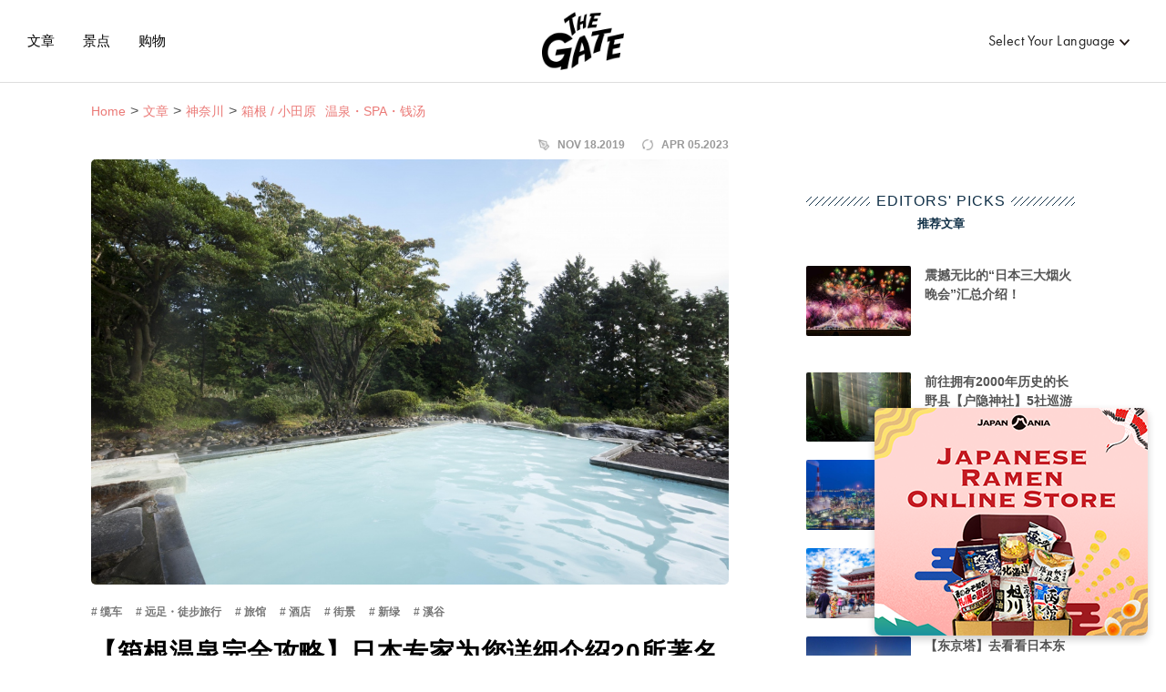

--- FILE ---
content_type: text/html;charset=UTF-8
request_url: https://thegate12.com/cn/article/217
body_size: 46369
content:
<!DOCTYPE HTML>

<html>
<head>

	<!-- Google Tag Manager -->
	
		<script>(function(w,d,s,l,i){w[l]=w[l]||[];w[l].push({'gtm.start':
					new Date().getTime(),event:'gtm.js'});var f=d.getElementsByTagName(s)[0],
				j=d.createElement(s),dl=l!='dataLayer'?'&amp;l='+l:'';j.async=true;j.src=
				'https://www.googletagmanager.com/gtm.js?id='+i+dl;f.parentNode.insertBefore(j,f);
		})(window,document,'script','dataLayer','GTM-T4DPDTD');</script>
	
	<!-- End Google Tag Manager -->

	<!-- Googleアドマネージャー-->
	<script async="async" src="https://securepubads.g.doubleclick.net/tag/js/gpt.js"></script>
	<script>
		window.googletag = window.googletag || {cmd: []};
		googletag.cmd.push(function() {
			googletag.defineSlot('/22877563014/5.PC_article_column_square_under_ranking', [[300, 600], [250, 360], [250, 250], [300, 250]], 'div-gpt-ad-1730165741542-0').addService(googletag.pubads());
			googletag.pubads().enableSingleRequest();
			googletag.pubads().collapseEmptyDivs();
			googletag.enableServices();
		});
		googletag.cmd.push(function() {
			googletag.defineSlot('/22877563014/6.PC_article_column_skyscraper_under_populartags', [[250, 250], [250, 360], [300, 250], [300, 600]], 'div-gpt-ad-1730165825767-0').addService(googletag.pubads());
			googletag.pubads().enableSingleRequest();
			googletag.pubads().collapseEmptyDivs();
			googletag.enableServices();
		});
		googletag.cmd.push(function() {
			googletag.defineSlot('/22877563014/8.PC_article_column_rectangle_on_editorspicks', [300, 250], 'div-gpt-ad-1727431354896-0').addService(googletag.pubads());
			googletag.pubads().enableSingleRequest();
			googletag.pubads().collapseEmptyDivs();
			googletag.enableServices();
		});
		googletag.cmd.push(function() {
			googletag.defineSlot('/22877563014/42.PC_article_banner_on_contents', [728, 90], 'div-gpt-ad-1727866545643-0').addService(googletag.pubads());
			googletag.pubads().enableSingleRequest();
			googletag.pubads().collapseEmptyDivs();
			googletag.enableServices();
		});
		googletag.cmd.push(function() {
			googletag.defineSlot('/22877563014/34.SP_article_banner_on_contents', [320, 50], 'div-gpt-ad-1727864210289-0').addService(googletag.pubads());
			googletag.pubads().enableSingleRequest();
			googletag.pubads().collapseEmptyDivs();
			googletag.enableServices();
		});
		googletag.cmd.push(function() {
			googletag.defineSlot('/22877563014/36.PC_article_column_infeed_in_editorspicks', ['fluid'], 'div-gpt-ad-1727864860599-0').addService(googletag.pubads());
			googletag.pubads().enableSingleRequest();
			googletag.pubads().collapseEmptyDivs();
			googletag.enableServices();
		});
		googletag.cmd.push(function() {
			googletag.defineSlot('/22877563014/37.PC_article_infeed_in_recommended', [970, 250], 'div-gpt-ad-1730429581747-0').addService(googletag.pubads());
			googletag.pubads().enableSingleRequest();
			googletag.pubads().collapseEmptyDivs();
			googletag.enableServices();
		});
		googletag.cmd.push(function() {
			googletag.defineSlot('/22877563014/39.SP_article_infeed_in_recommended', [[336, 280], [300, 250]], 'div-gpt-ad-1730429034532-0').addService(googletag.pubads());
			googletag.pubads().enableSingleRequest();
			googletag.pubads().collapseEmptyDivs();
			googletag.enableServices();
		});
		googletag.cmd.push(function() {
			googletag.defineSlot('/22877563014/52.PC_article_column_infeed_in_latestarticles', ['fluid'], 'div-gpt-ad-1727923134335-0').addService(googletag.pubads());
			googletag.pubads().enableSingleRequest();
			googletag.pubads().collapseEmptyDivs();
			googletag.enableServices();
		});
		googletag.cmd.push(function() {
			googletag.defineSlot('/22877563014/53.PC_article_column_infeed_in_ranking', ['fluid'], 'div-gpt-ad-1727923260772-0').addService(googletag.pubads());
			googletag.pubads().enableSingleRequest();
			googletag.pubads().collapseEmptyDivs();
			googletag.enableServices();
		});
		googletag.cmd.push(function() {
			googletag.defineSlot('/22877563014/43.PC_article_nativead', [728, 90], 'div-gpt-ad-1730426559071-0').addService(googletag.pubads());
			googletag.pubads().enableSingleRequest();
			googletag.pubads().collapseEmptyDivs();
			googletag.enableServices();
		});
		googletag.cmd.push(function() {
			googletag.defineSlot('/22877563014/71.PC_article_nativead(true)', ['fluid'], 'div-gpt-ad-1749178645858-0').addService(googletag.pubads());
			googletag.pubads().enableSingleRequest();
			googletag.pubads().collapseEmptyDivs();
			googletag.enableServices();
		});
		googletag.cmd.push(function() {
			googletag.defineSlot('/22877563014/71.PC_article_nativead(true)-2', ['fluid'], 'div-gpt-ad-1749178691895-0').addService(googletag.pubads());
			googletag.pubads().enableSingleRequest();
			googletag.pubads().collapseEmptyDivs();
			googletag.enableServices();
		});
		googletag.cmd.push(function() {
			googletag.defineSlot('/22877563014/71.PC_article_nativead(true)-3', ['fluid'], 'div-gpt-ad-1749178719384-0').addService(googletag.pubads());
			googletag.pubads().enableSingleRequest();
			googletag.pubads().collapseEmptyDivs();
			googletag.enableServices();
		});
		googletag.cmd.push(function() {
			googletag.defineSlot('/22877563014/44.SP_article_nativead', [[320, 50], [300, 50]], 'div-gpt-ad-1730426970435-0').addService(googletag.pubads());
			googletag.pubads().enableSingleRequest();
			googletag.pubads().collapseEmptyDivs();
			googletag.enableServices();
		});
		googletag.cmd.push(function() {
			googletag.defineSlot('/22877563014/72.SP_article_nativead(true)', ['fluid'], 'div-gpt-ad-1749178992137-0').addService(googletag.pubads());
			googletag.pubads().enableSingleRequest();
			googletag.pubads().collapseEmptyDivs();
			googletag.enableServices();
		});
		googletag.cmd.push(function() {
			googletag.defineSlot('/22877563014/72.SP_article_nativead(true)-2', ['fluid'], 'div-gpt-ad-1749179025134-0').addService(googletag.pubads());
			googletag.pubads().enableSingleRequest();
			googletag.pubads().collapseEmptyDivs();
			googletag.enableServices();
		});
		googletag.cmd.push(function() {
			googletag.defineSlot('/22877563014/72.SP_article_nativead(true)-3', ['fluid'], 'div-gpt-ad-1749179076451-0').addService(googletag.pubads());
			googletag.pubads().enableSingleRequest();
			googletag.pubads().collapseEmptyDivs();
			googletag.enableServices();
		});
	</script>
	<!-- /Googleアドマネージャー-->

	<!-- Basic Page Needs
	================================================== -->
	<meta charset="utf-8" />
	<meta http-equiv="X-UA-Compatible" content="IE=edge" />
	<meta name="description" content="从专业的角度向您介绍箱根著名的十七所温泉“箱根十七汤”，让日本温泉专家带您从泉质、历史、景色和温泉街氛围等全方位了解箱根温泉。" />
	<meta name="keywords" content="箱根,温泉,攻略,推荐,箱根 温泉,十七汤,温泉推荐,有哪些,有什么,历史,温泉街,景色,旅游,汤本,塔之泽,大平台,堂岛,宫之下,底仓,二之平,小涌谷,木贺, 强罗,宫城野,仙石原,姥子,蛸川,芦湖,芦之汤,汤之花泽" />

	
	
	
	<title>【箱根温泉完全攻略】日本专家为您详细介绍20所著名箱根温泉！｜THE GATE｜日本旅游观光杂志・提供观光旅游信息</title>
	
	
	

	
	
		<link rel="alternate" hreflang="ja" href="https://thegate12.com/jp/article/217" />
		
		
		
		
		
		
	
	
		
		<link rel="alternate" hreflang="en" href="https://thegate12.com/article/217" />
		
		
		
		
		
	
	
		
		
		<link rel="alternate" hreflang="zh-TW" href="https://thegate12.com/tw/article/217" />
		
		
		
		
	
	
		
		
		
		<link rel="alternate" hreflang="zh-CN" href="https://thegate12.com/cn/article/217" />
		
		
		
	

	
	<link rel="canonical" href="https://thegate12.com/cn/article/217" />

	<!-- Mobile Specific Metas
	================================================== -->

	<!-- Favicons
	================================================== -->
	<link rel="shortcut icon" href="https://thegate12.com/static/favicon/favicon.ico" />
	<link rel="apple-touch-icon" sizes="16x16" href="https://thegate12.com/static/favicon/apple-touch-icon16px.png" />
	<link rel="apple-touch-icon" sizes="32x32" href="https://thegate12.com/static/favicon/apple-touch-icon32px.png" />
	<link rel="apple-touch-icon" sizes="64x64" href="https://thegate12.com/static/favicon/apple-touch-icon64px.png" />
	<link rel="apple-touch-icon" sizes="180x180" href="https://thegate12.com/static/favicon/apple-touch-icon180px.png" />

	<!-- OGP
	================================================== -->
	<meta property="og:type" content="website" />
	<meta property="og:site_name" content="THE GATE" />
	<meta property="fb:app_id" content="929009083914407" />
	<meta property="twitter:card" content="summary_large_image" />
	<meta property="twitter:site:id" content="@TheGateJapan" />
	<meta property="twitter:creator" content="@TheGateJapan" />
	<meta property="og:url" content="https://thegate12.com/cn/article/217" />
	<meta property="og:title" content="【箱根温泉完全攻略】日本专家为您详细介绍20所著名箱根温泉！ | THE GATE" />
	<meta property="og:description" content="从专业的角度向您介绍箱根著名的十七所温泉“箱根十七汤”，让日本温泉专家带您从泉质、历史、景色和温泉街氛围等全方位了解箱根温泉。" />
	<meta property="og:image" content="https://s3-ap-northeast-1.amazonaws.com/thegate/2019/06/13/13/03/57/Hakone-Jushitito-Top.jpg" />

	<!-- JSON-LD
	================================================== -->
	<script type="application/ld+json">
	{
		"@context": "http://schema.org",
		"@graph":[
			{
				"@type": "WebPage",
				"@id": "https://thegate12.com/cn/#WebPage",
				"url": "https://thegate12.com/cn/article/217"
			},
			{
				"@type": "Organization",
					"@id": "https://thegate12.com/cn/#Organization",
					"name": "THE GATE",
					"url": "https://thegate12.com/cn",
					"logo": {
						"@type": "ImageObject",
						"@id": "https://thegate12.com/cn/#Logo",
						"url": "https://thegate12.com/static/logo/jsonld-logo600x60.png",
						"width": "600",
						"height": "60"
						}
			},
			{
				"@type": "Article",
				"mainEntityOfPage": {
					"@id": "https://thegate12.com/cn/#WebPage"
				},
				"author": {
					"@id": "https://thegate12.com/cn/#Organization"
				},
				"publisher": {
					"@id": "https://thegate12.com/cn/#Organization"
				},
				"datePublished": "2019-11-18T18:59:05+09:00",
				"dateModified": "2023-04-05T18:21:56+09:00",
				"headline": "【箱根温泉完全攻略】日本专家为您详细介绍20所著名箱根温泉！",
				"description": "从专业的角度向您介绍箱根著名的十七所温泉“箱根十七汤”，让日本温泉专家带您从泉质、历史、景色和温泉街氛围等全方位了解箱根温泉。",
				"image": [
					"https://s3-ap-northeast-1.amazonaws.com/thegate/2021/05/27/13/10/36/Hakone-Jushitito-Top_1200x675.jpg",
					"https://s3-ap-northeast-1.amazonaws.com/thegate/2021/05/27/13/10/36/Hakone-Jushitito-Top_1200x1200.jpg",
					"https://s3-ap-northeast-1.amazonaws.com/thegate/2021/05/27/13/10/36/Hakone-Jushitito-Top_1200x900.jpg"
				]
			},
			{
				"@type": "BreadcrumbList",
				"itemListElement": [
					{
						"@type": "ListItem",
						"position": 1,
						"name": "Home",
						"item": "https://thegate12.com/cn"
					},
					{
						"@type": "ListItem",
						"position": 2,
						"name": "Articles",
						"item": "https://thegate12.com/cn/article"
					},
					{
						"@type": "ListItem",
						"position": 3,
						"name": "神奈川",
						"item": "https://thegate12.com/cn/search/article?areas=%5B90,91,93,729,734,735,752%5D"
					},
					{
						"@type": "ListItem",
						"position": 4,
						"name": "箱根 / 小田原  温泉・SPA・钱汤",
						"item": "https://thegate12.com/cn/search/article?areas=%5B91%5D&amp;categories=%5B7%5D"
					}
				]
			}
		]
	}
	</script>
	<!-- JSON-LD
	================================================== -->

	<link rel="stylesheet" href="https://use.typekit.net/ggo7hpv.css" />
	<style> .header-nav {     z-index: 21;     position: relative;     width: 100%;     height: 90px;     background: #FFFFFF;     border-bottom: #dddddd;     box-sizing: content-box;     border-bottom: 1px solid #ddd; }  @media screen and (max-width: 767px) {     .header-nav {         display: none;     } }  .site-logo.under-layer {     display: block;     margin: 0 auto;     width: 90px;     height: 90px;     line-height: 90px; }  @media screen and (max-width: 899px) {     .site-logo.under-layer {         width: 35px;     } }  .site-logo.under-layer h2 {     width: 90px;     height: 90px;     overflow: hidden;     text-indent: 90px;     white-space: nowrap;     background: url('../../static/logo/logo.png') no-repeat 50%;     background-size: 100%; }  .sp-header-nav {     width: 100%;     position: absolute;     top: 0;     height: 50px;     box-sizing: content-box;     z-index: 21;     display: none; }  @media screen and (max-width: 767px) {     .sp-header-nav {         display: block;     } }  .sp-header-nav.back-white {     background: #FFFFFF;     border-bottom: 1px solid #dddddd;     animation: fadeIn 0.3s linear 0s 1 normal; }  .sp-header-nav.back-white .site-logo {     margin: 0 auto;     width: 53.73px;     height: 50px;     display: block;     overflow: hidden;     text-indent: 100%;     white-space: nowrap;     background: url("../../static/logo/logo.png") no-repeat 50%;     background-size: 100%; }  .sp-header-nav.back-white .site-logo p {     overflow: hidden;     text-indent: 100%;     white-space: nowrap; }  .sp-menu {     width: 85%;     height: 100vh;     overflow: scroll;     background: #FFFFFF;     padding: 50px 0;     position: fixed;     top: 0;     left: -85%;     z-index: 40;     transition: left .5s, right .5s; }  .sp-menu.active {      left: 0; }  .sp-menu .menu-title {     height: 35px;     width: 100%;     line-height: 35px;     background: #f4f4f4;     color: #222;     font-size: 1.6rem;     padding-left: 15px; }  .sp-menu .menu-list {     height: 45px;     width: 100%;     line-height: 45px;     overflow: hidden }  .sp-menu .menu-list a {     padding-left: 15px;     font-size: 1.6rem;     display: block;     color: #222; } .l-global.jp .sp-menu .menu-list a, .l-global.tw .sp-menu .menu-list a {     font-size: 1.4rem }  .menu-list:not(:last-child) {     border-bottom: 1px solid #dddddd; }  .menu-list:nth-of-type(1) {     border-bottom: 1px solid #dddddd; }  .other-menu-wrap {     border-top: 1px solid #dddddd;     font-size: 0;     padding-top: 20px; }  .other-menu-list {     height: 45px;     width: 100%;     line-height: 45px;     padding-left: 15px; }  .other-menu-list a {     color: #777777;     font-size: 1.6rem;     display: block; } .l-global.jp .other-menu-list a,.l-global.tw .other-menu-list a {     font-size: 1.4rem }  .menu-trigger {     display: none;     transition: all .4s;     box-sizing: border-box;     position: absolute;     width: 44px;     height: 38px;     top: 6px;     left: 10px;     z-index: 51;     background: #ffffff; }  @media screen and (max-width: 767px) {     .menu-trigger {         display: block;     } }  .menu-trigger span {     display: inline-block;     transition: all .4s;     box-sizing: border-box;     position: absolute;     left: 10px;     width: calc(100% - 20px);     height: 2px;     border-radius: 4px;     background: #222222; }  .menu-trigger span:nth-of-type(1) {     top: 10px; }  .menu-trigger span:nth-of-type(2) {     top: 18px; }  .menu-trigger span:nth-of-type(3) {     bottom: 10px; }  .menu-trigger.active {     position: absolute; }  .menu-trigger.active span:nth-of-type(1) {     top: 10px;     -webkit-transform: translateY(8px) rotate(45deg);     transform: translateY(8px) rotate(45deg); }  .menu-trigger.active span:nth-of-type(2) {     opacity: 0; }  .menu-trigger.active span:nth-of-type(3) {     bottom: 10px;     -webkit-transform: translateY(-8px) rotate(-45deg);     transform: translateY(-8px) rotate(-45deg); }  .menu-trigger.back-white span {     background-color: #222222; }  .menu-trigger.background {     z-index: 30; }  @media screen and (max-width: 767px) {     .header-menu {         display:none     } }  .header-menu {     height: 90px;     line-height: 90px;     font-size: 0; }  .header-menu.left .menu-list {     font-size: 1.9rem;     margin-left: 30px;     font-family: futura-pt, "游ゴシック Medium", "Yu Gothic Medium", "游ゴシック体", YuGothic, sans-serif;     font-style: normal;     font-weight: 500; } .l-global.jp .header-menu.left .menu-list,.l-global.tw .header-menu.left .menu-list, .l-global.cn .menu-list {     font-size: 1.5rem } .header-menu.left .menu-list a {     color: #000 }  .header-menu.left {     float: left; }  .header-menu.left:after {     clear: left; } .header-menu.right {     float: right }  .header-menu.right:after {     clear: right }  .header-menu.right .menu-list {     font-size: 1.6rem;     font-family: futura-pt, "游ゴシック Medium", "Yu Gothic Medium", "游ゴシック体", YuGothic, sans-serif;     font-style: normal;     font-weight: 400 }  .header-menu .menu-list {     display: inline-block;     letter-spacing: .04rem;     position: relative }  .header-menu .menu-list a.active {     position: relative }  .header-menu .menu-list a.active:after {     position: absolute;     bottom: -12px;     left: 0;     content: "";     width: 100%;     height: 3px;     background: #eb7a77 }  .header-menu .menu-list.language {     margin-right: 40px }  .header-menu .menu-list.language.black:after {     pointer-events: none;     background: url('../../static/arrow/icon_small_arrow_black.png') no-repeat 50%;     background-size: 100%;     content: "";     width: 11px;     height: 7px;     display: inline-block }  .header-menu .menu-list.language .hover-menu-wrap {     padding-top: 15px;     left: -20px }   .header-menu .menu-list .hover-link:hover+.hover-menu-wrap {     display: block }  .hover-menu-wrap {     display: none;     position: absolute;     width: 210px;     text-align: center;     line-height: 35px;     margin-top: -40px;     padding-top: 15px;     font-size: 0;     z-index: 1 }  .hover-menu-wrap:hover {     display: block }  .hover-menu-list {     background: #fff;     height: 35px;     font-size: 1.4rem;     border-top: 1px solid #eee;     box-shadow: 0 2px 3px 0 rgba(0,0,0,.3) }  .hover-menu-list .hover-menu-text {     height: 35px;     line-height: 35px;     color: #000;     letter-spacing: .1rem;     display: block }  .hover-menu-list .hover-menu-text:hover {     background: #eb7a77;     color: #fff }  .overlay-all {     width: 100%;     height: 100%;     background: rgba(0,0,0,0.5);     position: fixed;     top: 0;     left: 0;     display: none; }  .overlay-all.active {     display: block;     animation: fadeIn 0.2s linear 0s 1 normal;     z-index: 21; }  .japan-ania {     width: 100%; }  .japan-ania img {     width: 100%; }  .japan-ania-humburger {     padding-left: 15px;     margin-top: 20px;     display: block; }  .japan-ania-humburger img {     width: 100%;     max-width: 300px; } .l-footer {     padding-top: 70px; }  .l-sp-footer-nav {     display: none;     height: 50px;     width: 100%;     position: -webkit-sticky;     position: sticky;     bottom: 0;     z-index: 20;     box-shadow: 0 -1px 7px 0 #d4d4d4;     background: #FFFFFF; }  @media screen and (max-width: 767px) {     .l-sp-footer-nav {         display: block;     } }  .footer-nav-wrap {     height: 100%;     font-size: 0;     text-align: center; }  .footer-nav-list {     width: 50%;     height: 100%;     display: inline-block; }  .footer-nav-list a {     text-align: center;     display: block;     height: 100%;     padding-top: 8px;     font-size: 1.6rem; }  .l-global.jp .footer-nav-list a, .l-global.tw .footer-nav-list a, .l-global.cn .footer-nav-list a{     font-size: 1.1rem; }  .article-link:before {     pointer-events: none;     background: url('/static/footer/icon_article.svg') no-repeat center center;     background-size: 100%;     content: '';     width: 16px;     height: 20px;     display: block;     margin: 0 auto 3px; }  .spot-link:before {     pointer-events: none;     background: url('/static/footer/icon_spot.svg') no-repeat center center;     background-size: 100%;     content: '';     width: 31.5px;     height: 20px;     display: block;     margin: 0 auto 3px; }  .shopping-link:before {     pointer-events: none;     background: url('/static/footer/icon_ramen.svg') no-repeat center center;     background-size: 100%;     content: '';     width: 20px;     height: 20px;     display: block;     margin: 0 auto 3px; }  .plan-link:before {     pointer-events: none;     background: url('/static/footer/icon_plans.png') no-repeat center center;     background-size: 100%;     content: '';     width: 14.15px;     height: 20px;     display: block;     margin: 0 auto 3px; }  .activity-link:before {     pointer-events: none;     background: url('/static/footer/icon_activity.png') no-repeat center center;     background-size: 100%;     content: '';     width: 18px;     height: 20px;     display: block;     margin: 0 auto 3px; }  .footer-link-section {     display: -webkit-box;     display: flex;     flex-wrap: wrap;     -webkit-box-pack: justify;     /*justify-content: space-between;一時的にアクティビティ非表示のため*/     margin: 0 auto;     width: 1080px; }  @media screen and (max-width: 1079px) {     .footer-link-section {         width: 95%;     } }  @media screen and (max-width: 767px) {     .footer-link-section {         -webkit-box-pack: left;         justify-content: left;     } }  @media screen and (max-width: 479px) {     .footer-link-section {         width: 85%;     } }  .recommend-list-wrap {     margin-bottom: 60px;     padding-left: 60px;     width: 30%; }  @media screen and (max-width: 767px) {     .recommend-list-wrap {         margin: 0 2.5% 60px;         width: 45%;     } }  @media screen and (max-width: 479px) {     .recommend-list-wrap {         width: 100%;     } }  .content-type-box {     position: relative;     display: -webkit-box;     display: flex;     -webkit-box-orient: vertical;     -webkit-box-direction: normal;     flex-direction: column;     -webkit-box-pack: justify;     justify-content: space-between;     margin-bottom: 15px;     width: 100%;     height: 40px; }  .content-type-box::after {     content: '';     width: 40px;     height: 40px;     position: absolute;     pointer-events: none;     top: 0;     left: -60px; }  .content-type-box.article::after {     width: 30px;     left: -50px;     background: url('/static/footer/search_article.svg') no-repeat center center;     background-size: 100%; }  .content-type-box.spot::after {     background: url('/static/footer/search_spot.svg') no-repeat center center;     background-size: 100%; }  .content-type-box.shopping::after {     background: url('/static/footer/search_ramen.svg') no-repeat center center;     background-size: 100%; }  .type, .description {     font-weight: 600; }  .type {     font-size: 2.4rem;     margin: auto 0; }  .description {     font-size: 1.3rem; }  .link-title {     padding-top: 10px;     margin-bottom: 10px;     color: #aaaaaa; }  .recommend-list-wrap dd {     position: relative;     display: inline-block;     margin-bottom: 10px; }  .recommend-list-wrap dd:not(:last-of-type) {     margin-right: 21px; }  .recommend-list-wrap dd:not(:last-of-type)::before {     content: '';     position: absolute;     top: 0;     right: -11px;     width: 1px;     height: 100%;     border-right: 1px solid #aaaaaa; }  .recommend-list-wrap dd a {     color: #aaaaaa }  .footer-bottom-section {     padding: 40px 0 30px;     background-color: #1C1C1C; }  .sns-menu {     margin-bottom: 40px;     text-align: center; }  .message-box {     position: relative;     display: inline-block;     width: 220px;     margin-bottom: 20px; }  .message-box::before, .message-box::after {     content: '';     position: absolute;     width: 0;     height: 100%;     border-width: 0 0 0 1px;     border-style: solid;     border-color: #7095B1; }  .message-box::before {     bottom: 0;     left: 0;     transform: rotate(-40deg);     -webkit-transform: rotate(-40deg); }  .message-box::after {     bottom: 0;     right: 0;     transform: rotate(40deg);     -webkit-transform: rotate(40deg); }  .message-box .official {     font-size: 1.4rem;     color: #7095B1;     margin-bottom: 5px; }  .message-box .follow-me {     font-size: 1.8rem;     font-weight: 600;     color: #7095B1; }  .sns-menu ul {     font-size: 0;     margin-left: -35px; }  .sns-menu ul li {     display: inline-block;     margin-left: 35px; }  .sns-menu ul li a {     display: block; }  .footer-menu {     margin: 0 auto 20px;     text-align: center; }  .footer-menu ul {     display: -webkit-box;     display: flex;     flex-wrap: wrap;     -webkit-box-pack: center;     justify-content: center;     font-size: 0;     margin-left: -30px; }  @media screen and (max-width: 479px) {     .footer-menu ul {         -webkit-box-orient: vertical;         -webkit-box-direction: normal;         flex-direction: column;         height: 92px;         text-align: left;         margin-left: 10px;     }      .l-global.jp .footer-menu ul, .l-global.tw .footer-menu ul {         height: 84px;     } }  .footer-menu li {     margin: 0 0 10px 30px;     display: inline-block;     font-size: 1.3rem; } .l-global.jp .footer-menu li, .l-global.tw .footer-menu li {     font-size: 1.1rem }  .footer-menu li a {     color: #FFFFFF; }  .legal {     text-align: center;     margin-bottom: 15px;     font-size: 1.2rem;     color: #aaaaaa;     font-family: "Helvetica Neue", serif;     font-style: normal; }  .copy-right {     text-align: center;     font-size: 1.2rem;     color: #FFFFFF;     font-family: "Helvetica Neue", serif;     font-style: normal; } html {     font-family: Avenir, "游ゴシック Medium", "Yu Gothic Medium", "游ゴシック体", YuGothic, sans-serif; }  span, p, a, input {     color: #222222; }  a {     text-decoration: none; }  pre {     white-space: pre-wrap;     word-wrap: break-word; }   /** Reset **/  html {     margin: 0;     padding: 0;     border: 0;     font-size: 62.5%;     vertical-align: baseline; }  body, div, span, applet, object, iframe, h1, h2, h3, h4, h5, h6, p, pre, a, abbr, acronym, address, big, cite, code, del, dfn, em, img, ins, q, s, small, strike, strong, sub, sup, tt, var, b, u, i, center, dl, dt, dd, ol, ul, li, fieldset, form, label, legend, table, caption, tbody, tfoot, thead, tr, th, td, article, aside, canvas, details, embed, figure, figcaption, footer, header, menu, nav, output, ruby, section, summary, time, mark, audio, video {     margin: 0;     padding: 0;     border: 0;     font-size: 100%;     vertical-align: baseline;     box-sizing: border-box; }  /* HTML5 display-role reset for older browsers */  article, aside, details, figcaption, figure, footer, header, menu, nav, section {     display: block; }  body {     line-height: 1; }  ol, ul {     list-style: none; }  table {     border-collapse: collapse;     border-spacing: 0; }  button {     border: none; } .l-global.cn .avenir-medium,.l-global.jp .avenir-medium,.l-global.kr .avenir-medium,.l-global.tw .avenir-medium {     font-family: Avenir, "游ゴシック Medium", "Yu Gothic Medium", "游ゴシック体", YuGothic, sans-serif; }  .yu-gothic {     font-family: "游ゴシック体", "Yu Gothic", YuGothic, "ヒラギノ角ゴ Pro", "Hiragino Kaku Gothic Pro", "メイリオ", "Meiryo", sans-serif;     font-style: normal; }  .impact {     font-family: Impact, "游ゴシック Medium", "Yu Gothic Medium", "游ゴシック体", YuGothic, sans-serif;     font-style: normal; }  .hiragino-sans-demi {     font-family: "ヒラギノ角ゴシック", "Hiragino Sans", "メイリオ", "Meiryo", sans-serif;     font-style: normal;     font-weight: 700; }  .futura-pt-book {     font-family: futura-pt, "游ゴシック Medium", "Yu Gothic Medium", "游ゴシック体", YuGothic, sans-serif;     font-style: normal;     font-weight: 400; }  .avenir-book {     font-family: Avenir, "游ゴシック Medium", "Yu Gothic Medium", "游ゴシック体", YuGothic, sans-serif;     font-style: normal;     font-weight: 400; }  .avenir-medium {     font-family: Avenir, "游ゴシック Medium", "Yu Gothic Medium", "游ゴシック体", YuGothic, sans-serif;     font-style: normal;     font-weight: 500; }  .avenir-demi {     font-family: Avenir, "游ゴシック Medium", "Yu Gothic Medium", "游ゴシック体", YuGothic, sans-serif;     font-style: normal;     font-weight: 600; }  .avenir-heavy {     font-family: Avenir, "游ゴシック Medium", "Yu Gothic Medium", "游ゴシック体", YuGothic, sans-serif;     font-style: normal;     font-weight: 700; }  .nunito-sans-regular {     font-family: "Nunito Sans", sans-serif;     font-style: normal;     font-weight: 400; }  .nunito-sans-demi {     font-family: "Nunito Sans", sans-serif;     font-style: normal;     font-weight: 600; }  .l-global.jp .nunito-sans-regular, .l-global.tw .nunito-sans-regular, .l-global.cn .nunito-sans-regular, .l-global.kr .nunito-sans-regular {     font-family: "游ゴシック Medium", "Yu Gothic Medium", "游ゴシック体", YuGothic, sans-serif; }  .font-14 {     font-size: 1.4rem; }  .l-global.jp .font-14, .l-global.tw .font-14, .l-global.cn .font-14, .l-global.kr .font-14 {     font-size: 1.2rem; }  .font-15 {     font-size: 1.5rem; }  .l-global.jp .font-15, .l-global.tw .font-15, .l-global.cn .font-15, .l-global.kr .font-15 {     font-size: 1.3rem; }  .font-16 {     font-size: 1.6rem; }  .l-global.jp .font-16, .l-global.tw .font-16, .l-global.cn .font-16, .l-global.kr .font-16 {     font-size: 1.4rem; }  .font-c-16 {     font-size: 1.6rem; }  .l-global.jp .font-c-16, .l-global.tw .font-c-16, .l-global.cn .font-c-16, .l-global.kr .font-c-16 {     font-size: 1.4rem; } @media screen and (max-width: 767px) {     .font-c-16 {         font-size: 1.4rem;     }      .l-global.jp .font-c-16, .l-global.tw .font-c-16, .l-global.cn .font-c-16, .l-global.kr .font-c-16 {         font-size: 1.2rem;     } }  .font-17 {     font-size: 1.7rem; }  .l-global.jp .font-17, .l-global.tw .font-17, .l-global.cn .font-17, .l-global.kr .font-17 {     font-size: 1.5rem; }  .font-18 {     font-size: 1.8rem; }  .l-global.jp .font-18, .l-global.tw .font-18, .l-global.cn .font-18, .l-global.kr .font-18 {     font-size: 1.6rem; }  .font-c-18 {     font-size: 1.8rem; }  .l-global.jp .font-c-18, .l-global.tw .font-c-18, .l-global.cn .font-c-18, .l-global.kr .font-c-18 {     font-size: 1.6rem; } @media screen and (max-width: 767px) {     .font-c-18 {         font-size: 1.6rem;     }      .l-global.jp .font-c-18, .l-global.tw .font-c-18, .l-global.cn .font-c-18, .l-global.kr .font-c-18 {         font-size: 1.4rem;     } }  .font-20 {     font-size: 2.0rem; }  .l-global.jp .font-20, .l-global.tw .font-20, .l-global.cn .font-20, .l-global.kr .font-20 {     font-size: 1.8rem; }  .font-c-20 {     font-size: 2rem; }  .l-global.jp .font-c-20, .l-global.tw .font-c-20, .l-global.cn .font-c-20, .l-global.kr .font-c-20 {     font-size: 1.8rem; }  @media screen and (max-width: 767px) {     .font-c-20 {         font-size: 1.8rem;     }      .l-global.jp .font-c-20, .l-global.tw .font-c-20, .l-global.cn .font-c-20, .l-global.kr .font-c-20 {         font-size: 1.6rem;     } }  .font-24 {     font-size: 2.4rem; }  .l-global.jp .font-24, .l-global.tw .font-24, .l-global.cn .font-24, .l-global.kr .font-24 {     font-size: 2.2rem; }  .description > .title {     color: #222;     line-height: 1.8;     display: inline-block;     margin-bottom: 15px;     font-size: 2rem;     font-weight: 700; }  .l-global.cn .description>.title,.l-global.jp .description>.title,.l-global.kr .description>.title,.l-global.tw .description>.title {     font-size: 1.8rem }  @media screen and (max-width: 767px) {     .description>.title {         margin-bottom:10px;         font-size: 1.8rem     }      .l-global.cn .description>.title,.l-global.jp .description>.title,.l-global.kr .description>.title,.l-global.tw .description>.title {         font-size: 1.6rem     } }  .description>.sentence {     color: #555;     line-height: 1.65;     font-size: 1.6rem;     display: block;     overflow: hidden;     position: relative;     display: -webkit-box;     -webkit-box-orient: vertical;     height: 75px;     -webkit-line-clamp: 3; }  .l-global.cn .description>.sentence,.l-global.jp .description>.sentence,.l-global.kr .description>.sentence,.l-global.tw .description>.sentence {     font-size: 1.4rem;     line-height: 25px }  @media screen and (max-width: 479px) {     .description>.sentence {         font-size: 1.4rem;         line-height: 1.5;         height: 63px;     }      .l-global.cn .description>.sentence,.l-global.jp .description>.sentence,.l-global.kr .description>.sentence,.l-global.tw .description>.sentence {         font-size: 1.2rem;         line-height: 1.5;         height: 54px     } }  .breadcrumb {     min-height: 23px;     width: 1080px;     display: block;     margin: 0 auto 15px }  @media screen and (max-width: 1079px) {     .breadcrumb {         width: 700px;     } }  @media screen and (max-width: 900px) {     .breadcrumb {         left:0;         right: 0;         width: 95%     } }  .crumb-wrap {     font-size: 0 }  .crumb-wrap .crumb-list {     display: inline;     height: 22px;     line-height: 22px;     margin-bottom: 5px }  .crumb-wrap .crumb-list:not(:first-child):before {     display: inline-block;     content: " > ";     margin: 0 5px;     font-size: 1.6rem;     color: #555 }  .crumb-wrap .crumb-list .value-area,.crumb-wrap .crumb-list .value-category,.crumb-wrap .crumb-list .value {     color: #eb7a77; }  .crumb-wrap .crumb-list .value-category {     margin-left: 10px }  @media screen and (min-width: 768px) {     .crumb-wrap .crumb-list a.value:hover {         border-bottom: 1px solid #eb7a77     } }  .underline-scale {     position: relative; }  .underline-scale:after {     position: absolute;     bottom: -2px;     left: 0;     content: '';     width: 100%;     height: 1px;     transform: scale(0, 1);     transform-origin: left top;     transition: transform .3s; }  @media screen and (max-width: 767px) {     .underline-scale:after {         display: none;     } }  .underline-scale.black {     color: #222222; }  .underline-scale.black:after {     background: #222222; }  .underline-scale.gray {     color: #777777; }  .underline-scale.gray:after {     background: #777777; }  .underline-scale.white {     color: #EEEEEE; }  .underline-scale.white:after {     background: #EEEEEE; }  .underline-scale.red {     color: #eb7a77; }  .underline-scale.red:after {     background: #eb7a77; }  @media screen and (min-width: 768px) {     .underline-scale:hover:after {         transform: scale(1, 1);     } }  .diamond-icon {     display: inline-block;     width: 15px;     height: 15px;     background: #0F2F46;     border-radius: 0 1px 0 1px;     transform: rotate(45deg); }  .diamond-icon:before {     content: '';     position: absolute;     top: calc(50% - 2.5px);     left: calc(50% - 2.5px);     width: 5px;     height: 5px;     background: #fff; }  .area-box {     position: relative;     pointer-events: none; }  .area-box .area-back-box {     position: absolute;     top: 4px;     left: 2px;     width: 100%;     height: 100%;     border: 2px solid #000;     border-radius: 12.5px;     background: #fff; }  .area-box .area-text {     position: relative;     padding: 0 20px 0 35px;     height: 25px;     line-height: 25px;     background: #000;     border-radius: 12.5px;     font-weight: 700;     color: #fff; }  .area-box .area-text:before {     content: '';     position: absolute;     top: 4px;     left: 10px;     height: 15px;     width: 15px;     background: url("/static/link/spot.png") center center/ contain no-repeat; }  .list-caption {     padding: 0;     display: inline-block;     width: calc(61.05% - 20px);     height: auto;     vertical-align: top;     position: relative }  @media screen and (max-width: 479px) {     .list-caption {         width:100%     } }  @media screen and (max-width: 479px) {     .list-caption .sentence {         display:-webkit-box     }      .list-caption .sentence.article {         margin-bottom: 10px     } }  .title {     display: inline-block;     font-size: 1.4rem;     line-height: 1.5 }  .main-title {     line-height: 1.4;     letter-spacing: .05rem;     font-weight: 700;     font-style: normal }  .l-global.cn .main-title,.l-global.jp .main-title,.l-global.kr .main-title,.l-global.tw .main-title {     font-size: 2.8rem }  .l-global:not(.jp):not(.tw):not(.cn):not(.kr) .main-title {     font-size: 3rem }  @media screen and (max-width: 767px) {     .l-global.cn .main-title,.l-global.jp .main-title,.l-global.kr .main-title,.l-global.tw .main-title {         font-size:2.2rem     }      .l-global:not(.jp):not(.tw):not(.cn):not(.kr) .main-title {         font-size: 2.4rem     } }  .sub-content-heading {     position: relative; }  @media screen and (min-width: 480px) {     .sub-content-heading .diamond-icon {         position: relative;         left: 2px;         width: 17px;         height: 17px;         background: #222;     } }  .sub-content-heading .sub-title {     display: inline-block;     font-size: 2.4rem;     height: 24px;     line-height: 24px;     margin: 0 0 10px 20px;     padding-right: 15px; }  .sub-content-heading .sp-sub-title {     display: none; }  .sub-content-heading .sub-description-wrap {     position: relative;     top: -4px;     transform: skewX(-30deg);     display: inline-block;     margin-left: 10px;     padding: 0 20px;     border: 1px solid #777;     border-top-width: 0; }  .sub-content-heading .sub-description-wrap .sub-description {     display: block;     transform: skewX(30deg);     font-size: 1.2rem;     height: 24px;     line-height: 24px; }  @media screen and (max-width: 479px) {     .sub-content-heading {         text-align: center;     }      .sub-content-heading .diamond-icon {         display: block;         margin: 0 auto;     }      .sub-content-heading .sub-title {         display: none;     }      .sub-content-heading .sp-sub-title {         display: block;         margin-top: 30px;         font-size: 1.6rem;         line-height: 16px;         letter-spacing: 1px;         color: #0F2F46;     }      .sub-content-heading .sub-description-wrap {         display: block;         top: 0;         margin: 10px 0 40px;         padding: 0;         border: none;     }      .sub-content-heading .sub-description-wrap .sub-description {         font-size: 1.3rem;         height: 13px;         line-height: 13px;         font-weight: 600;         color: #7E8E9A;     } }  .contents-type-wrap {     display: flex;     padding-top: 5px;     font-size: 0; }  .contents-type-list {     display: flex;     margin-top: 20px;     width: 50%; }  @media screen and (max-width: 479px) {     .contents-type-wrap {         display: block;     }      .contents-type-list {         width: 100%;     } }  .contents-type-title {     display: inline-block;     position: relative;     padding: 0 20px;     font-size: 1.4rem;     line-height: 28px;     height: 28px;     font-weight: bold; }  .contents-type-title .pin-icon {     content: '';     position: absolute;     top: -2px;     left: -30px;     height: 28px;     width: 28px;     background: url("/static/contents-type/pin.png") center left/ contain no-repeat; }  .contents-type-title.area {     margin-left: 30px;     border: 2px solid #555;     border-radius: 3px;     box-sizing: border-box;     line-height: 26px; }  .contents-type-title.area:before {     content: '';     position: absolute;     top: 50%;     left: -11px;     margin-top: -6px;     border: 6px solid transparent;     border-right: 8px solid #FFF;     z-index: 2; }  .contents-type-title.area:after {     content: '';     position: absolute;     top: 50%;     left: -15px;     margin-top: -6px;     border: 6px solid transparent;     border-right: 8px solid #555;     z-index: 1; }  .contents-type-title.category {     color: #FFF;     background: #555;     top: -2px;     margin-right: 2px; }  .contents-type-title.category:before {     content: '';     position: absolute;     left: 2px;     bottom: -4px;     border-bottom: 2px solid #555;     width: 100%; }  .contents-type-title.category:after {     content: '';     position: absolute;     right: -4px;     top: 4px;     border-right: 2px solid #555;     height: 28px; }  .contents-type-list .item-wrap {     flex: 1; }  .contents-type-list .contents-type-item {     display: inline-block;     margin-left: 15px;     font-size: 1.2rem;     line-height: 2.8rem; }  .contents-type-list .contents-type-item:before {     content: "- ";     font-family: Avenir, "游ゴシック Medium", "Yu Gothic Medium", "游ゴシック体", YuGothic, sans-serif;     font-style: normal;     color: #222; }  .btn-section {     margin-top: 50px; }  .btn-wrap {     position: relative;     padding-top: 20px;     width: 100%;     text-align: center; }  .btn-wrap .btn-share {     position: absolute;     top: -6px;     left: 0;     right: 0;     font-size: 1.4rem;     font-weight: 700;     letter-spacing: 1px;     text-align: center;     color: #148BAA; }  .btn-wrap ul {     font-size: 0;     width: 100% }  .btn-wrap li {     display: inline-block;     vertical-align: middle;     margin: 0 20px 20px; }  .btn-wrap li .btn {     position: relative;     display: block;     border-radius: 25px;     width: 100%;     font-size: 1.8rem;     line-height: 44px;     color: #fff;     padding-left: 21px; }  .btn-wrap li .btn.facebook {     vertical-align: top;     background-position: 30px;     background-color: #1877f2;     background-image: url("/static/social/facebook_white.png");     background-size: 28px;     background-repeat: no-repeat;     width: 210px;     height: 44px;     font-weight: 500; }  .btn-wrap li .btn.twitter {     vertical-align: top;     background-position: 30px;     background-color: #1da1f2;     background-image: url("/static/social/twitter_white.png");     background-size: 28px;     background-repeat: no-repeat;     width: 210px;     height: 44px;     font-weight: 500; }  .btn-wrap li .btn.btn-white {     line-height: 38px }  @media screen and (max-width: 479px) {     .btn-wrap li .btn {         font-size: 1.6rem;     } }  .article-list-wrap .article-list-figure {     position: relative;     display: inline-block;     width: 38.95%;     height: 66.7%;     vertical-align: top;     margin-right: 35px; }  .article-list-wrap .article-list-figure:before {     padding-top: 66.7%;     content: '';     display: block; }  @media screen and (max-width: 479px) {     .article-list-wrap .article-list-figure {         width: 100%;         margin: 0;     } }  .article-list-wrap .list-caption {     width: 61.05%; }  .l-global:not(.jp):not(.tw):not(.cn):not(.kr) .article-list-wrap .list-caption .title {     line-height: 1.6; }  @media screen and (max-width: 479px) {     .article-list-wrap .list-caption {         width: 100%;         margin-top: 10px;     } }  .bottom-related-list .article-list {     position: relative;     margin-top: 30px; }  .bottom-related-list .article-list:first-child {     margin-top: 50px; }  @media screen and (max-width: 479px) {     .bottom-related-list .article-list {         margin-top: 50px;     } }  .bottom-related-list .article-list .area-box {     position: absolute;     top: 15px;     left: 10px;     z-index: 1; }  .bottom-related-list .article-list figure {     position: relative;     display: flex;     padding: 25px 20px 20px;     border-radius: 15px;     background: #fff; }  @media screen and (max-width: 767px) {     .bottom-related-list .article-list figure {         padding-bottom: 35px;     } }  @media screen and (max-width: 479px) {     .bottom-related-list .article-list figure {         border-radius: 4px 4px 15px 4px;     } }  .bottom-related-list .article-list .article-list-figure img {     object-fit: cover;     border-radius: 4px;     transition: 0.3s;     width: 100%;     position: absolute;     top: 0;     left: 0;     bottom: 0;     right: 0; }  @media screen and (max-width: 479px) {     .bottom-related-list .article-list .article-list-figure img {         border-radius: 2px;     } }  .bottom-related-list .article-list .category {     position: absolute;     bottom: 0;     right: 0;     padding: 0 20px 0 18px;     height: 25px;     line-height: 25px;     font-weight: 700;     color: #fff;     background: #777EA5;     border-radius: 2px 0 15px 0;     box-shadow: -2px -2px 6px #d4d4d4;     pointer-events: none; }  @media screen and (max-width: 479px) {     .bottom-related-list .article-list .category {         border-radius: 2px 0 15px 0;     } }  @media screen and (min-width: 1080px) {     .l-global.jp .bottom-related-list .article-list .sentence, .l-global.tw .bottom-related-list .article-list .sentence, .l-global.kr .bottom-related-list .article-list .sentence, .l-global.cn .bottom-related-list .article-list .sentence {         height: 100px;         -webkit-line-clamp: 4;     } }  @media screen and (min-width: 768px) {     .bottom-related-list .article-list figure:hover .list-caption .title {         color: #eb7a77;     } }  @media screen and (max-width: 479px) {     .bottom-related-list .article-list figure {         display: block;     }      .bottom-related-list .article-list .article-list-figure {         width: 100%;         margin: 0;     }      .bottom-related-list .article-list .list-caption {         width: 100%;     } }  .bottom-ranking {     font-size: 0;     display: none;     max-width: 900px;     margin: 80px auto 0; }  @media screen and (max-width: 1079px) {     .bottom-ranking {         display:block     } }  .bottom-related-list {     font-size: 0;     display: block;     max-width: 900px;     margin: 80px auto 0; }  .bottom-related-list .related-plan-wrap {     display: flex; }  .bottom-related-list .contents-type-wrap {     margin-bottom: 20px; }  @media screen and (max-width: 479px) {     .l-global.jp .bottom-related-list .contents-type-wrap, .l-global.tw .bottom-related-list .contents-type-wrap, .l-global.cn .bottom-related-list .contents-type-wrap, .l-global.kr .bottom-related-list .contents-type-wrap {         margin-top: -30px;     } }  .bottom-related-list .contents-type-title.area:before {     border-right-color: #f6f6f6; }  .best-match {     position: relative;     top: 15px;     left: -5px;     display: inline-block;     padding: 0 10px;     height: 20px;     line-height: 20px;     font-size: 1.2rem;     font-weight: 700;     color: #555;     transform: rotate(-10deg); }  .best-match:before {     content: '';     display: inline-block;     position: absolute;     top: 0;     left: 0;     width: 2px;     height: 100%;     border-radius: 1px;     background: #555;     transform: rotate(-30deg); }  .best-match:after {     content: '';     display: inline-block;     position: absolute;     top: 0;     right: 0;     width: 2px;     height: 100%;     border-radius: 1px;     background: #555;     transform: rotate(22deg); }  @media screen and (max-width: 479px) {     .best-match {         top: 5px;     } }  .bottom-related-list .area-category-related-list {     display: inline-block;     width: 30%;     margin-left: 5%;     margin: 40px 0 0 5%; }  .bottom-related-list .area-category-related-list:first-child {     margin-left: 0; }  @media screen and (min-width: 480px) {     .bottom-related-list .area-category-related-list:nth-child(3n + 1) {         margin-left: 0;     } }  @media screen and (max-width: 768px) {     .bottom-related-list .area-category-related-list {         background: #fff;     } }  @media screen and (max-width: 479px) {     .bottom-related-list .area-category-related-list {         display: inline-block;         width: 47%;         margin: 25px 0 0 6%;     }      .bottom-related-list .area-category-related-list:nth-child(2n + 1) {         margin-left: 0;     } }  .bottom-related-list .area-category-related-figure {     position: relative;     display: block;     overflow: hidden; }  .bottom-related-list .area-category-related-figure:before {     content: '';     padding-top: 66.7%;     display: block; }  .bottom-related-list .area-category-related-figure img {     object-fit: cover;     border-radius: 4px;     transition: 0.3s;     position: absolute;     top: 0;     left: 0;     bottom: 0;     right: 0;     width: 100%; }  @media screen and (min-width: 768px) {     .bottom-related-list figure:hover .area-category-related-figure img {         transform: scale(1.2);     } }  @media screen and (max-width: 767px) {     .bottom-related-list .area-category-related-figure img {         border-radius: 0;     } }  .bottom-related-list .area-category-related-list .list-caption {     width: 100%;     padding-top: 10px; }  @media screen and (max-width: 767px) {     .bottom-related-list .area-category-related-list .list-caption {         padding: 10px 5px 10px;     } }  .area-category-related-list .list-caption .title {     overflow: hidden;     display: -webkit-box;     -webkit-box-orient: vertical;     -webkit-line-clamp: 3;     height: 63px;     font-weight: bold;     font-size: 1.4rem;     color: #555; }  @media screen and (min-width: 768px) {     .area-category-related-list .area-category-related-link:hover .title {         color: #eb7a77;     } }  .plan-list-wrap {     display: flex;     flex-wrap: wrap;     margin-top: 15px; }  .plan-list {     position: relative; }  .bottom-related-list .plan-list .area-box {     position: absolute;     top: -10px;     left: -10px;     z-index: 1; }  .plan-list-wrap .plan-list {     flex: 0 0 47%;     margin: 50px 0 0 6%; }  .plan-list-wrap .plan-list:first-child, .plan-list-wrap .plan-list:nth-child(3) {     margin-left: 0 }  @media screen and (max-width: 479px) {     .plan-list-wrap {         flex-wrap: nowrap;         padding: 10px 0 0 10px;         margin-left: -10px;         overflow-x: auto;         overflow-y: hidden;         -webkit-overflow-scrolling: touch;         -ms-overflow-style: none;         scrollbar-width: none;     }      .plan-list-wrap .plan-list {         flex: 0 0 70%;         margin-top: 0     }      .plan-list-wrap .plan-list.only-one-item {         flex: 0 0 100%;     }      .plan-list-wrap .plan-list:not(:first-child) {         margin-left: 8%     } }  .plan-list-wrap .plan-list figure {     position: relative; }  .plan-list-wrap .plan-list-figure {     position: relative;     overflow: hidden;     display: block;     border-radius: 5px 5px 0 0;     font-size: 0; }  .plan-list-wrap .plan-list-figure:before {     padding-top: 66.7%;     content: "";     display: block }  .plan-list-wrap .plan-list-figure img {     object-fit: cover;     transition: 0.4s; }  @media screen and (min-width: 768px) {     .plan-list-wrap figure:hover img {         transform: scale(1.3);     } }  .plan-list-wrap .plan-list-caption {     position: absolute;     left: 0;     right: 0;     bottom: 0;     padding: 10px 30px 15px;     background: rgba(0,0,0,0.5);     pointer-events: none; }  .plan-list-wrap .plan-title {     position: relative;     display: block;     overflow: hidden;     display: -webkit-box;     -webkit-box-orient: vertical;     -webkit-line-clamp: 3;     height: 108px;     line-height: 1.8;     color: #fff; }  .l-global.jp .plan-list-wrap .plan-title, .l-global.cn .plan-list-wrap .plan-title, .l-global.tw .plan-list-wrap .plan-title, .l-global.kr .plan-list-wrap .plan-title {     height: 97.2px; }  @media screen and (max-width: 767px) {     .plan-list-wrap .plan-list-caption {         padding: 5px 20px 8px;     }      .plan-list-wrap .plan-title {         line-height: 1.5;         height: 81px;     }      .l-global.jp .plan-list-wrap .plan-title, .l-global.cn .plan-list-wrap .plan-title, .l-global.tw .plan-list-wrap .plan-title, .l-global.kr .plan-list-wrap .plan-title {         height: 72px;     } }  @media screen and (max-width: 479px) {     .plan-list-wrap .plan-title {         font-size: 1.6rem;         height: 72px;     }      .l-global.jp .plan-list-wrap .plan-title, .l-global.cn .plan-list-wrap .plan-title, .l-global.tw .plan-list-wrap .plan-title, .l-global.kr .plan-list-wrap .plan-title {         font-size: 1.4rem;         height: 63px;     } }  .plan-list-wrap .plan-price {     margin: 10px 5px 0 0;     text-align: right;     font-size: 2rem;     letter-spacing: 1px;     color: #E34242; }  @media screen and (max-width: 767px) {     .plan-list-wrap .plan-price {         font-size: 1.8rem;     } }  .amp-carousel-button {     z-index: 0;     background-color: rgba(0,0,0,0.75); }  .l-primary-layer-wrap .l-sub-contents-section .related-plan-wrap {     margin-bottom: 20px; }  .l-sub-contents-section > div:first-child {     margin-top: 0; }  @media screen and (max-width: 767px) {     .l-sub-contents-section > div:first-child {         padding-top: 10px;     } }  .hashtag-list-wrap {     margin: 40px 0; }  @media screen and (max-width: 767px) {     .hashtag-list-wrap {         margin: 0 0 40px;         padding:0 20px     } }  .hashtag-wrap {     font-size: 0; }  .hashtag-list {     margin: 0 15px 15px 0;     display: inline-block; }  @media screen and (max-width: 767px) {     .hashtag-wrap {         padding-bottom: 10px;     }      .hashtag-list {         margin: 0 10px 10px 0;     } }  .hashtag-link {     position: relative;     display: block;     height: 20px;     line-height: 20px;     font-size: 1.2rem;     font-weight: 600;     color: #777; }  .hashtag-link:before {     content: '# '; }  .bottom-wave {     margin-top: -100px; }  @media screen and (min-width: 1080px) {     .company .bottom-wave {         display: none;     } }  @media screen and (max-width: 1079px) {     .bottom-wave {         margin-top: -80px;     } }  @media screen and (max-width: 899px) {     .bottom-wave {         margin-top: -50px;     } }  @media screen and (min-width: 769px) {     .sp-only {         display: none!important;     } }  @media screen and (max-width: 768px) {     .pc-only {         display: none!important;     } }  .responsive-img {     width: 100%; }  .related-article-img {     width: 100%; }  .slick-arrow {     position: absolute;     top: 50%;     z-index: 1;     background: rgba(0,0,0,0.75);     width: 35px;     height: 35px;     font-size: 0; }  .slick-prev {     left: 10px; }  .slick-prev::after {     content: '\02190';     font-size: 1.6rem;     color: #FFFFFF; }  .slick-next {     right: 10px; }  .slick-next::after {     content: '\02192';     font-size: 1.6rem;     color: #FFFFFF; }  /* 追従バナー */ .japan-ania-follow-banner {     position: fixed;     z-index: 1000; }  .japan-ania-follow-pc {     position: fixed;     bottom: 20px;     right: 20px;     z-index: 1000; }  .japan-ania-follow-pc img {     width: 300px;     height: 250px;     border-radius: 8px;     box-shadow: 0 4px 8px rgba(0, 0, 0, 0.2); }  .japan-ania-follow-sp {     position: fixed;     bottom: 60px;     left: 50%;     transform: translateX(-50%);     z-index: 1000; }  .japan-ania-follow-sp img {     width: 300px;     height: 90px;     border-radius: 4px;     box-shadow: 0 2px 4px rgba(0, 0, 0, 0.2); } .all-ranking-list-wrap {     display: flex;     flex-direction: column; }  @media screen and (min-width: 1079px) {     .side-ranking, .all-ranking-list-wrap {         height: 100%     } }  .all-ranking-list-wrap > div:not(:first-of-type) {     margin-top: 80px; }  @media screen and (min-width: 1080px) {     .ranking-list-wrap {         padding-left: 10px;     }      .ranking-list-wrap:not(.activity-ranking-list-wrap) {         padding-left: 25px;         margin-bottom: -20px;     }      .all-ranking-list-wrap .hashtag-wrap {         padding-left: 25px;         margin-bottom: -25px;     } }  .ranking-heading {     position: relative;     padding-bottom: 40px;     text-align: center; }  .ranking-heading .diamond-icon {     margin: 4px 0 30px; }  .ranking-heading .header {     display: block;     font-size: 1.6rem;     letter-spacing: 1px;     color: #0F2F46; }  .ranking-heading .description {     display: block;     margin-top: 10px;     font-size: 1.3rem;     color: #7E8E9A; }  @media screen and (min-width: 1080px) {     .ranking-heading {         padding-bottom: 30px;     }      .ranking-heading:not(.activity-ranking-heading) {         margin-left: 25px;     }      .ranking-heading .diamond-icon {         display: none;     }      .ranking-heading .header:before, .ranking-heading .header:after {         content: '';         background-image: -webkit-repeating-linear-gradient(135deg, #0F2F46, #0F2F46 1px, transparent 1px, transparent 5px);         background-image: repeating-linear-gradient(-45deg, #0F2F46, #0F2F46 1px, transparent 1px, transparent 5px);         background-size: 7px 7px;         -webkit-backface-visibility: hidden;         backface-visibility: hidden;     }      .ranking-heading .header:before {         position: absolute;         top: 3px;         left: 0;         width: 70px;         height: 10px;     }      .ranking-heading .header:after {         position: absolute;         top: 3px;         right: 0;         width: 70px;         height: 10px;     }      .ranking-heading .description {         color: #0F2F46;     } }  .ranking-list {     position: relative;     width: 100%;     padding: 10px 0; }  @media screen and (min-width: 1080px) {     .ranking-list.activity-ranking-list:first-child {         padding: 10px 0 15px;     }      .ranking-list.activity-ranking-list {         padding: 15px 0;     } }  @media screen and (min-width: 768px) {     .ranking-list .ranking-list-link:hover .list-caption .title {         color: #eb7a77;     } }  .ranking-list figure {     font-size: 0 }  .ranking-list-figure {     display: inline-block;     width: 38.95%;     vertical-align: top;     margin-right: 15px;     position: relative }  .ranking-list-figure:before {     padding-top: 66.7%;     content: "";     display: block }  .activity-ranking-list-figure:before {     padding-top: 73.3%; }  .ranking-list-figure img {     width: 100%;     height: 100%;     border-radius: 2px;     display: block;     position: absolute;     top: 0;     left: 0;     bottom: 0;     right: 0; }  @media screen and (max-width: 767px) {     .ranking-list:not(.activity-ranking-list) .ranking-list-figure img {         border-radius: 0;     } }  .ranking-list .list-caption {     width: calc(61.05% - 15px); }  .ranking-list .title {     font-weight: 700;     color: #555; }  .activity-ranking-list figure {     display: flex; }  .activity-ranking-list .title {     height: 63px;     overflow: hidden;     display: -webkit-box;     -webkit-box-orient: vertical;     -webkit-line-clamp: 3; }  @media screen and (max-width: 1079px) {     .activity-ranking-list .title {         height: 84px;         -webkit-line-clamp: 4;     } }  .activity-ranking-list .plan-price {     position: absolute;     right: 0;     bottom: 0;     font-size: 1.4rem;     color: #222; }  .bottom-ranking .ranking-list {     width: 50%;     padding-right: 20px;     display: inline-block; }  @media screen and (max-width: 767px) {     .bottom-ranking .ranking-list {         width:100%;         display: block;         padding: 0;         margin-bottom: 15px;         background: #fff;     }      .bottom-ranking .ranking-list-figure {         width: 140px;         margin: 0;     }      .bottom-ranking .ranking-list-figure:before {         padding-top: 120px;     }      .bottom-ranking .ranking-list .list-caption {         width: calc(100% - 140px);         padding: 15px 20px;     }      .bottom-ranking .ranking-list .title {         font-size: 1.8rem;     }      .bottom-ranking .activity-ranking-list-wrap {         display: flex;         margin-left: -8px;         overflow-x: auto;         overflow-y: hidden;         -webkit-overflow-scrolling: touch;         -ms-overflow-style: none;         scrollbar-width: none;     }      .bottom-ranking .activity-ranking-list {         flex: 0 0 40%;         padding: 8px 0 0 8px;         margin-left: 5%;         background: none;     }      .bottom-ranking .activity-ranking-list:first-child {         margin-left: 0px;     }      .bottom-ranking .activity-ranking-list figure {         display: block;     }      .bottom-ranking .activity-ranking-list .ranking-list-figure {         width: 100%;     }      .bottom-ranking .activity-ranking-list .ranking-list-figure:before {         padding-top: 66.7%;     }      .bottom-ranking .activity-ranking-list .list-caption {         width: 100%;         padding: 15px 0 25px;     }      .bottom-ranking .activity-ranking-list .title {         font-size: 1.4rem;     }      .bottom-ranking .activity-ranking-list .plan-price {         font-size: 1.6rem;     } }  @media screen and (max-width: 479px) {     .bottom-ranking .ranking-list:not(.activity-ranking-list) {         margin-bottom: 10px;     }      .bottom-ranking .ranking-list:not(.activity-ranking-list) .ranking-list-figure {         width: 105px;     }      .bottom-ranking .ranking-list:not(.activity-ranking-list) .ranking-list-figure:before {         padding-top: 95px;     }      .bottom-ranking .ranking-list:not(.activity-ranking-list) .list-caption {         width: calc(100% - 105px);         padding: 10px 20px;     }      .bottom-ranking .ranking-list:not(.activity-ranking-list) .title {         font-size: 1.4rem;     } }  @media screen and (max-width: 1079px) {     .all-ranking-list-wrap > div:nth-child(2) {         order: 1;     } }  .ranking-list-wrap {     counter-reset: number 0; }  .ranking-list-wrap li:nth-child(-n + 3) .ranking-list-number:before {     position: absolute;     content: '';     top: 17px;     left: -8px;     border: none;     border-bottom: solid 8px transparent;     border-right: solid 8px #9B8E6D; }  .ranking-list-wrap li:nth-child(-n + 3) .ranking-list-number:after {     position: absolute;     counter-increment: number 1;     content: counter(number);     top: -8px;     left: -8px;     width: 50px;     height: 25px;     line-height: 25px;     font-size: 1.6rem;     font-weight: 700;     color: #fff;     text-align: center;     background: rgba(181,164,119,0.85); }  .ranking-list-wrap li:nth-child(2) .ranking-list-number:before {     border-right-color: #6C6C6C; }  .ranking-list-wrap li:nth-child(2) .ranking-list-number:after {     background: rgba(134,134,134,0.85); }  .ranking-list-wrap li:nth-child(3) .ranking-list-number:before {     border-right-color: #98644C; }  .ranking-list-wrap li:nth-child(3) .ranking-list-number:after {     background: rgba(172,114,88,0.85); } /* 実際のLayout.scssとはちょっと違う */ .l-header {     position: -webkit-sticky;     position: sticky;     top: 0;     z-index: 2;     width: 100%;     background: #FFFFFF; }  .l-sidebar {     position: absolute;     top: 0;     height: 100%;     width: 320px;     z-index: 1;     display: inline-block; }  .l-sidebar.spot {     position: unset; }  @media screen and (max-width: 1079px) {     .l-sidebar {         display:none     } }  .l-primary {     font-size: 1rem;     width: 100%;     background: #fff; }  .l-primary-layer-wrap {     padding-top: 20px;     position: relative }  @media screen and (max-width: 767px) {     .l-primary-layer-wrap {         padding-top: 70px;     }      .l-primary-layer-wrap .l-main-contents {         padding: 0     } }  .l-primary-layer-wrap .l-contents-wrap {     position: relative;     font-size: 0; }  @media screen and (min-width: 1080px) {     .l-primary-layer-wrap .l-contents-wrap {         width: 1080px;         margin: 0 auto;     } }  /* Layout.scssとは違う */ .l-main-contents {     margin-right: 60px;     width: 700px;     background: #fff;     vertical-align: top;     display: inline-block; }  @media screen and (max-width: 1079px) {     .l-main-contents {         display: block;         margin: 0 auto     } }  @media screen and (max-width: 899px) {     .l-main-contents {         width: 95%     } }  @media screen and (max-width: 767px) {     .l-main-contents {         padding-top: 50px;         width: 100%;         box-shadow: none;         margin-bottom: 30px;     } }  .l-sub-contents-section {     width: 100%;     padding-bottom: 90px;     margin-top: -5px;     background: #f6f6f6; }  @media screen and (min-width: 1080px) {     .company .l-sub-contents-section {         background: #fff;     }      .company.l-global.jp .l-sub-contents-section, .company.l-global.tw .l-sub-contents-section, .company.l-global.kr .l-sub-contents-section, .company.l-global.cn .l-sub-contents-section {         padding-bottom: 0;     } }  @media screen and (max-width: 1079px) {     .l-sub-contents-section {         width: auto;         margin: -5px auto 0;     } }  @media screen and (max-width: 899px) {     .l-sub-contents-section {         padding: 0 2.5% 70px;     } }  @media screen and (max-width: 767px) {     .l-sub-contents-section {         padding: 0 5% 70px;         box-shadow: none     } } .article-basic-section {     margin-bottom: 90px;     position: relative }  @media screen and (max-width: 768px) {     .article-basic-section {         margin-bottom: 60px;     } }  .top-image-wrap {     position: relative;     width: 100%; }  .top-image-wrap:before {     content: '';     display: block;     padding-top: 66.7%; }  .top-image-wrap img {     width: 100%;     object-fit: cover;     border-radius: 5px;     position: absolute;     top: 0;     left: 0;     bottom: 0;     right: 0;     max-height: 100%;     max-width: 100%;     min-height: 100%;     min-width: 100%; }  .date-wrap {     text-align: right;     margin-bottom: 10px; }  @media screen and (max-width: 767px) {     .top-image-wrap img {         border-radius: 0;     }      .date-wrap {         margin-right: 10px;     } }  .date-wrap .date {     position: relative;     display: inline-block;     font-size: 1.2rem;     text-align: right;     color: #999999;     padding-left: 40px; }  .date-wrap .date:before {     content: '';     position: absolute;     top: -10%;     left: 15px;     height: 120%;     width: 20px; }  .date-wrap .published-date:before {     background: url("/static/date/icon_published.png") center center/ contain no-repeat; }  .date-wrap .updated-date:before {     background: url("/static/date/icon_updated.png") center center/ contain no-repeat; }  .article-basic-section .main-img {     width: 100%;     height: auto;     margin: 0 auto;     display: block }  .article-body {     color: #222;     min-height: 1200px; }  @media screen and (max-width: 767px) {     .article-body {         padding:0 20px 0;     } } @media screen and (max-width: 1079px) {     .article-body {         min-height: unset;     } }  .article-nav {     position: relative;     padding: 35px 30px 35px;     display: block;     background: #F4F4F4; }  .article-nav .nav-title {     position: absolute;     top: -16px;     font-size: 2.5rem; }  .article-nav .page-list {     font-size: 0;     margin-top: -20px; }  .article-nav .paragraph-h2, .article-nav .paragraph-h3 {     display: inline-block;     line-height: 1.5; }  .article-nav .paragraph-h2 {     margin-top: 20px; }  .article-nav .paragraph-h3 {     margin: 10px 0 0 20px; }  .basic-wrap {     padding-top: 20px } .basic-wrap.company {     padding-top: 30px } @media screen and (max-width: 767px) {     .basic-wrap {         padding:20px 20px 0     } }  .basic-wrap .main-title {     word-break: break-word;     word-wrap: break-word; }  @media screen and (max-width: 767px) {     .basic-wrap .main-title {         margin-bottom: 10px;     } }  .article-markdown {     line-height: 1.8; }  .article-markdown h2 {     margin: 85px 0 25px;     padding: 0 15px 10px;     line-height: 1.13;     position: relative;     font-family: Avenir, "游ゴシック Medium", "Yu Gothic Medium", "游ゴシック体", YuGothic, sans-serif;     font-style: normal;     font-weight: 700;     font-size: 2.6rem;     border-bottom: 4px solid #eb7a77; }  .cn .article-markdown h2,.jp .article-markdown h2,.kr .article-markdown h2,.tw .article-markdown h2 {     font-size: 2.4rem }  @media screen and (max-width: 767px) {     .article-markdown h2 {         margin-top: 80px;         font-size: 2.2rem     }      .cn .article-markdown h2,.jp .article-markdown h2,.kr .article-markdown h2,.tw .article-markdown h2 {         font-size: 2rem     } }  .article-markdown h3 {     margin: 60px 0 0;     padding: 0 25px 0;     position: relative;     line-height: 1.2;     font-family: Avenir, "游ゴシック Medium", "Yu Gothic Medium", "游ゴシック体", YuGothic, sans-serif;     font-style: normal;     font-weight: 700;     font-size: 2rem; }  .cn .article-markdown h3,.jp .article-markdown h3,.kr .article-markdown h3,.tw .article-markdown h3 {     font-size: 1.8rem }  @media screen and (max-width: 767px) {     .article-markdown h3 {         margin-top: 55px;         font-size:1.8rem     }      .cn .article-markdown h3,.jp .article-markdown h3,.kr .article-markdown h3,.tw .article-markdown h3 {         font-size: 1.6rem     } }  .article-markdown h3:before {     content: "";     position: absolute;     left: 0;     top: -10%;     height: 110%;     border-left: 7px solid #eb7a77; }  .article-markdown h4 {     margin: 50px 0 -5px;     padding: 0 25px 0;     position: relative;     line-height: 1.2;     font-family: Avenir, "游ゴシック Medium", "Yu Gothic Medium", "游ゴシック体", YuGothic, sans-serif;     font-style: normal;     font-weight: 700;     font-size: 1.8rem }  .cn .article-markdown h4,.jp .article-markdown h4,.kr .article-markdown h4,.tw .article-markdown h4 {     font-size: 1.6rem }  @media screen and (max-width: 767px) {     .article-markdown h4 {         margin-top: 45px;         font-size: 1.6rem     }      .cn .article-markdown h4,.jp .article-markdown h4,.kr .article-markdown h4,.tw .article-markdown h4 {         font-size: 1.4rem     } }  .article-markdown h4:before {     content: "";     position: absolute;     top: 5px;     left: 5px;     height: 10px;     border-left: 10px solid #eb7a77;     border-radius: 5px; }  .cn .article-markdown h4:before,.jp .article-markdown h4:before,.kr .article-markdown h4:before,.tw .article-markdown h4:before {     top: 4px; }  @media screen and (max-width: 767px) {     .article-markdown h4:before {         border-width: 8px;         height: 8px;     }      .cn .article-markdown h4:before,.jp .article-markdown h4:before,.kr .article-markdown h4:before,.tw .article-markdown h4:before {         top: 3px;     } }  .article-introduction .article-markdown p {     line-height: 2;     font-weight: 800;     color: #444; }  /* us,fr,idでは文頭を大文字にしていて元から2文字目とのサイズの違いがあるため、言語ごとにサイズ分けしない */ .article-introduction.first-item .article-markdown p:first-of-type:first-letter {     font-size: 2.6rem;     line-height: 0; }  .article-markdown p {     margin-top: 20px;     line-height: 1.8; }  .article-markdown p.list-phrase {     margin-top: 10px; }  @media screen and (max-width: 767px) {     .l-global.cn .article-markdown,.l-global.jp .article-markdown,.l-global.kr .article-markdown,.l-global.tw .article-markdown {         font-size:1.4rem     }      .l-global:not(.jp):not(.tw):not(.cn):not(.kr) .article-markdown {         font-size: 1.6rem     }      .article-introduction.first-item .article-markdown p:first-of-type:first-letter {         font-size: 2.2rem     } }  .article-markdown p span {     display: inline-block;     width: 100%;     font-size: 1.4rem;     line-height: 2.43;     text-align: center;     margin-bottom: 30px;     color: #777;     font-family: Nunito Sans,sans-serif;     font-style: normal;     font-weight: 400 }  .l-global.cn .article-markdown p span,.l-global.jp .article-markdown p span,.l-global.kr .article-markdown p span,.l-global.tw .article-markdown p span {     font-family: "游ゴシック Medium", "Yu Gothic Medium", "游ゴシック体", YuGothic, sans-serif; }  .article-introduction {     margin-top: 60px; }  .article-detail {     margin-top: -40px;     padding-top: 40px; } .article-detail.company {     margin-top: 0;     padding-top: 0; } @media screen and (max-width: 767px) {     .article-detail {         margin-top: -50px;         padding-top: 50px;     }     .article-detail.company {         padding-top: 0;         margin-top: 40px;     } }  .article-markdown a {     color: #eb7a77;     text-decoration: underline }  .article-markdown small {     font-family: Nunito Sans,sans-serif;     font-style: normal;     font-weight: 400;     font-size: 1.1rem;     display: block;     margin-top: 10px;     margin-bottom: 20px; }  .article-markdown img + p > small {     margin-top: -15px; }  .article-markdown img {     width: 100%;     margin-top: 35px;     border-radius: 5px; }  .l-global.cn .article-markdown small,.l-global.jp .article-markdown small,.l-global.kr .article-markdown small,.l-global.tw .article-markdown small {     font-family: "游ゴシック Medium", "Yu Gothic Medium", "游ゴシック体", YuGothic, sans-serif; }  .spot-simple-list-wrap.above-spot-list {     margin-bottom: -30px; }  .spot-simple-list {     position: relative;     width: 100%;     height: auto;     margin-top: 50px;     border: 1px solid #eee;     border-radius: 0 0 12px 12px;     box-shadow: 2px 2px 6px #d4d4d4; }  @media screen and (max-width: 767px) {     .article-detail .spot-simple-list-wrap {         margin-bottom: 0;     } }  .spot-simple-list figure {     font-size: 0;     padding: 20px; }  .spot-simple-list .spot-simple-list-top {     padding: 0 20px;     height: 30px;     background: #4e4e4e; }  @media screen and (max-width: 479px) {     .spot-simple-list figure {         padding: 15px;     }      .spot-simple-list .spot-simple-list-top {         padding: 0 15px;     } }  .spot-simple-list-top .link-type {     position: relative;     padding-left: 30px;     font-size: 1.6rem;     font-weight: 700;     line-height: 30px;     letter-spacing: 4px;     color: #FFF; }  .spot-simple-list-top .link-type:before {     content: '';     position: absolute;     top: 7px;     left: 0;     height: 16px;     width: 19.5px;     background: url("/static/link/map.png") center center/ contain no-repeat; }  .spot-simple-list-top .link-type span {     margin-right: 4px;     padding: 0 7px;     background: url("/static/link/spot.png") center center/ contain no-repeat; }  @media screen and (max-width: 767px) {     .spot-simple-list .spot-simple-list-top {         height: 25px;     }      .spot-simple-list-top .link-type {         padding-left: 25px;         font-size: 1.4rem;         line-height: 25px;         letter-spacing: 2px;     }      .spot-simple-list-top .link-type:before {         top: 5px;         height: 14px;         width: 17px;     }      .spot-simple-list-top .link-type span {         margin-right: 3px;         padding: 0 6px;     } }  .spot-simple-list figure {     display: flex; }  .spot-simple-list .spot-simple-list-figure {     width: 28%;     overflow: hidden;     position: relative;     display: inline-block;     vertical-align: top;     margin-right: 30px; }  .spot-simple-list .spot-simple-list-figure:before {     padding-top: 73.3%;     content: "";     display: block; }  .spot-simple-list .spot-simple-list-figure img {     object-fit: cover;     width: 100%;     position: absolute;     top: 0;     left: 0;     bottom: 0;     right: 0; }  .spot-simple-list .list-caption {     height: auto;     width: calc(72% - 30px) }  @media screen and (max-width: 479px) {     .spot-simple-list .list-caption {         width: calc(61.05% - 20px)     }      .spot-simple-list .spot-simple-list-figure {         width: 38.95%;         margin-right: 20px;     } }  .spot-simple-list .list-caption {     line-height: 1.2; }  .spot-simple-list .title {     margin-top: 10px;     font-weight: 700;     font-size: 2rem; }  .l-global.cn .spot-simple-list .title,.l-global.jp .spot-simple-list .title,.l-global.kr .spot-simple-list .title,.l-global.tw .spot-simple-list .title {     font-size: 1.8rem; }  @media screen and (min-width: 768px) {     .spot-simple-list .title {         transition: 0.3s;     }     .spot-simple-list a:hover .title {         color: #eb7a77;     } }  .spot-simple-list .address {     margin: 15px 0 20px;     font-size: 1.8rem; }  .l-global.cn .spot-simple-list .address,.l-global.jp .spot-simple-list .address,.l-global.kr .spot-simple-list .address,.l-global.tw .spot-simple-list .address {     font-size: 1.6rem; }  .spot-simple-list .read-more {     position: absolute;     bottom: 0;     right: 0;     padding-right: 15px;     color: #999;     font-size: 1.4rem;     font-weight: 700; }  .l-global.cn .spot-simple-list .read-more,.l-global.jp .spot-simple-list .read-more,.l-global.kr .spot-simple-list .read-more,.l-global.tw .spot-simple-list .read-more {     font-size: 1.2rem; }  .spot-simple-list .read-more:after {     content: '>';     position: absolute;     top: 0;     right: 0; }  @media screen and (min-width: 768px) {     .spot-simple-list .read-more {         transition: 0.3s;     }      .spot-simple-list figure:hover .read-more {         color: #eb7a77;     } }  @media screen and (max-width: 767px) {     .spot-simple-list .title {         margin-top: 0;         font-size: 1.6rem;     }      .l-global.cn .spot-simple-list .title,.l-global.jp .spot-simple-list .title,.l-global.kr .spot-simple-list .title,.l-global.tw .spot-simple-list .title {         font-size: 1.4rem;     }      .spot-simple-list .address {         margin-top: 5px;         font-size: 1.4rem;     }      .l-global.cn .spot-simple-list .address,.l-global.jp .spot-simple-list .address,.l-global.kr .spot-simple-list .address,.l-global.tw .spot-simple-list .address {         font-size: 1.2rem;     }      .spot-simple-list .read-more {         font-size: 1.2rem;     }      .l-global.cn .spot-simple-list .read-more,.l-global.jp .spot-simple-list .read-more,.l-global.kr .spot-simple-list .read-more,.l-global.tw .spot-simple-list .read-more {         font-size: 1rem;     } }  .explain {     line-height: 1.8;     padding: 20px 0;     font-family: Nunito Sans,sans-serif;     font-style: normal;     font-weight: 400;     font-size: 1.8rem; }  .l-global.cn .explain,.l-global.jp .explain,.l-global.kr .explain,.l-global.tw .explain {     font-family: \\6E38\30B4\30B7\30C3\30AF Medium,Yu Gothic Medium,\\6E38\30B4\30B7\30C3\30AF\4F53,YuGothic,sans-serif;     font-size: 1.6rem }  @media screen and (max-width: 767px) {     .explain {         font-size: 1.6rem;     }      .l-global.cn .explain,.l-global.jp .explain,.l-global.kr .explain,.l-global.tw .explain {         font-size:1.4rem     } }  .explain a {     color: #eb7a77 }  @media screen and (min-width: 768px) {     .explain a:hover {         text-decoration: underline     } }  .information-wrap {     margin-top: 50px }  .information-wrap .explain {     border-bottom: 1px solid #eee;     padding-left: 10px;     min-height: 75px }  @media screen and (max-width: 767px) {     .information-wrap .explain {         padding-left:0     } }  .information-wrap .explain .name {     width: 150px;     margin-right: 20px;     display: inline-block;     vertical-align: middle;     color: #222;     text-align: left;     line-height: 24px;     font-family: Avenir,\\6E38\30B4\30B7\30C3\30AF Medium,Yu Gothic Medium,\\6E38\30B4\30B7\30C3\30AF\4F53,YuGothic,sans-serif;     font-style: normal;     font-weight: 500 }  .l-global.cn .information-wrap .explain .name,.l-global.jp .information-wrap .explain .name,.l-global.kr .information-wrap .explain .name,.l-global.tw .information-wrap .explain .name {     font-size: 1.6rem }  .l-global:not(.jp):not(.tw):not(.cn):not(.kr) .information-wrap .explain .name {     font-size: 1.8rem }  @media screen and (max-width: 767px) {     .information-wrap .explain .name {         width:60px;         text-align: center     }      .l-global.cn .information-wrap .explain .name,.l-global.jp .information-wrap .explain .name,.l-global.kr .information-wrap .explain .name,.l-global.tw .information-wrap .explain .name {         font-size: 1.4rem     }      .l-global:not(.jp):not(.tw):not(.cn):not(.kr) .information-wrap .explain .name {         font-size: 1.6rem     } }  .information-wrap .explain .name.address:before, .information-wrap .explain .name.card:before, .information-wrap .explain .name.close:before, .information-wrap .explain .name.fee:before, .information-wrap .explain .name.guide:before, .information-wrap .explain .name.hours:before, .information-wrap .explain .name.phone:before, .information-wrap .explain .name.web:before {     pointer-events: none;     content: "";     width: 24px;     height: 24px;     display: inline-block;     margin: 0 20px 0 0;     vertical-align: top; }  .information-wrap .explain .name.address:before {     background: url("/static/inform/icon_address.png") no-repeat 50%;     background-size: 100%; }  .information-wrap .explain .name.card:before {     background: url("/static/inform/icon_card.png") no-repeat 50%;     background-size: 100%; }  .information-wrap .explain .name.close:before {     background: url("/static/inform/icon_close.png") no-repeat 50%;     background-size: 100%; }  .information-wrap .explain .name.fee:before {     background: url("/static/inform/icon_fee.png") no-repeat 50%;     background-size: 100%; }  .information-wrap .explain .name.guide:before {     background: url("/static/inform/icon_guide.png") no-repeat 50%;     background-size: 100%; }  .information-wrap .explain .name.hours:before {     background: url("/static/inform/icon_hours.png") no-repeat 50%;     background-size: 100%; }  .information-wrap .explain .name.phone:before {     background: url("/static/inform/icon_phone.png") no-repeat 50%;     background-size: 100%; }  .information-wrap .explain .name.web:before {     background: url("/static/inform/icon_web.png") no-repeat 50%;     background-size: 100%; }  @media screen and (max-width: 767px) {     .information-wrap .explain .name.address:before, .information-wrap .explain .name.card:before, .information-wrap .explain .name.close:before, .information-wrap .explain .name.fee:before, .information-wrap .explain .name.guide:before, .information-wrap .explain .name.hours:before, .information-wrap .explain .name.phone:before, .information-wrap .explain .name.web:before {         display:block;         margin: 0 auto     } }  .information-wrap .explain .value {     width: calc(100% - 170px);     display: inline-block;     vertical-align: middle;     color: #222;     text-align: left;     line-height: 1.8;     overflow: auto; }  @media screen and (max-width: 767px) {     .information-wrap .explain .value {         width:calc(100% - 80px)     }      .l-global.cn .information-wrap .explain .value,.l-global.jp .information-wrap .explain .value,.l-global.kr .information-wrap .explain .value,.l-global.tw .information-wrap .explain .value {         font-size: 1.3rem     }      .l-global:not(.jp):not(.tw):not(.cn):not(.kr) .information-wrap .explain .value {         font-size: 1.5rem     } }  .information-wrap .explain .value a {     color: #eb7a77 }  @media screen and (min-width: 768px) {     .information-wrap .explain .value a:hover {         text-decoration: underline     } }  .url-wrap {     word-break: break-all }  .url-wrap span {     margin-right: 10px; }  .article-list-wrap .article-simple-list {     position: relative;     margin-top: 30px;     background: #f4f4f4;     border: 2px solid #222;     border-radius: 4px; }  .article-simple-list figure {     display: flex;     padding: 50px 25px 35px; }  @media screen and (max-width: 479px) {     .article-list-wrap .article-simple-list {         border-radius: 12px;     }      .article-simple-list figure {         display: block;         padding-bottom: 30px;     } }  .article-simple-list .article-list-figure {     width: 38.95%;     height: 66.7%; }  @media screen and (min-width: 768px) {     .article-simple-list figure:hover .description>.title {         color: #eb7a77;     } }  @media screen and (max-width: 479px) {     .article-simple-list .article-list-figure {         width: 100%;     } }  .article-simple-list .article-list-figure img {     object-fit: cover;     width: 100%;     position: absolute;     top: 0;     left: 0;     bottom: 0;     right: 0; }  .article-simple-list .link-type-wrap {     position: absolute;     top: -17.5px;     left: 35px; }  .article-simple-list .link-type-text-wrap {     transform: skewX(-30deg);     display: inline-block;     border: 2px solid #222;     background: #fff; }  .article-simple-list .link-type-text {     padding: 0 30px;     height: 35px;     line-height: 35px;     letter-spacing: 1px;     font-size: 1.8rem;     text-align: center;     transform: skewX(30deg);     z-index: 1; }  .l-global.cn .article-simple-list .link-type-text,.l-global.jp .article-simple-list .link-type-text,.l-global.tw .article-simple-list .link-type-text {     font-size: 1.6rem; }  @media screen and (max-width: 479px) {     .article-simple-list .link-type-wrap {         left: 0;         width: 100%;         text-align: center;     }      .article-simple-list .link-type-text {         padding: 0 40px;         height: 40px;         line-height: 40px;     } }  .article-simple-list .area-box {     position: absolute;     left: 15px;     top: 40px;     z-index: 1; }  @media screen and (min-width: 768px) {     .article-simple-list .title {         transition: 0.3s;     } }  .article-simple-list .category {     position: absolute;     bottom: -2px;     right: -2px;     padding: 0 20px 0 18px;     height: 25px;     line-height: 25px;     font-weight: 700;     color: #fff;     background: #777EA5;     border-radius: 2px 0 4px 0;     box-shadow: -2px -2px 6px #d4d4d4;     pointer-events: none; }  @media screen and (max-width: 479px) {     .article-simple-list .category {         border-radius: 2px 0 12px 0;     } }  .responsive {     width: 100%;     aspect-ratio: 16/9; }  .adsense-wrap {     display: flex;     justify-content: center;     margin-bottom: 20px; }</style>
	<meta name="viewport" content="width=device-width,initial-scale=1.0,user-scalable=no" />

	<!-- ジーニー
	================================================== -->
	<!-- Geniee Wrapper Head Tag -->
	<script>
		window.gnshbrequest = window.gnshbrequest || {cmd:[]};
		window.gnshbrequest.cmd.push(function(){
			window.gnshbrequest.registerPassback("1541077");
			window.gnshbrequest.registerPassback("1541079");
			window.gnshbrequest.registerPassback("1541080");
			window.gnshbrequest.registerPassback("1541081");
			window.gnshbrequest.registerPassback("1541082");
			window.gnshbrequest.forceInternalRequest();
		});
	</script>
	<script async="async" src="https://cpt.geniee.jp/hb/v1/178569/989/wrapper.min.js"></script>
	<!-- /Geniee Wrapper Head Tag -->

	<!-- LinkSwitch Tag-->
	
	<!-- /LinkSwitch Tag-->

	<!-- Begin Mieruca Embed Code -->
	<script type="text/javascript" id="mierucajs">
		window.__fid = window.__fid || [];__fid.push([194125263]);
		(function() {
			function mieruca(){if(typeof window.__fjsld != "undefined") return; window.__fjsld = 1; var fjs = document.createElement('script'); fjs.type = 'text/javascript'; fjs.async = true; fjs.id = "fjssync"; var timestamp = new Date;fjs.src = ('https:' == document.location.protocol ? 'https' : 'http') + '://hm.mieru-ca.com/service/js/mieruca-hm.js?v='+ timestamp.getTime(); var x = document.getElementsByTagName('script')[0]; x.parentNode.insertBefore(fjs, x); };
			setTimeout(mieruca, 500); document.readyState != "complete" ? (window.attachEvent ? window.attachEvent("onload", mieruca) : window.addEventListener("load", mieruca, false)) : mieruca();
		})();
	</script>
	<!-- End Mieruca Embed Code -->

</head>
<body>

<script>
	function TigilError() {
		return true;
	}
	window.onerror = TigilError;
</script>

<!-- Google Tag Manager (noscript) -->

	<noscript><iframe src="https://www.googletagmanager.com/ns.html?id=GTM-T4DPDTD" height="0" width="0" style="display:none;visibility:hidden"></iframe></noscript>

<!-- End Google Tag Manager (noscript) -->

<header class="l-header under-layer-header cn l-global">

	<nav class="header-nav">

		<ul class="header-menu left">
			
			
			
			<li class="menu-list"><a href="/cn/article">文章</a></li>
			
			
			

			
			
			
			<li class="menu-list"><a href="/cn/spot">景点</a></li>
			
			
			

			
			
			<li class="menu-list"><a href="https://japanmania.shop/?referrer=thegate" target="_blank" rel="noopener noreferrer">购物</a></li>
			
			
			

			<!-- 一時的にツアー非表示のため -->
			<!-- <li class="menu-list" th:if="${localeCode.equals('jp')}"><a th:href="${localeUrl + '/search/plan'}">ツアー</a></li>
			<li class="menu-list" th:if="${localeCode.equals('tw')}"><a th:href="${localeUrl + '/search/plan'}">旅遊行程</a></li>
			<li class="menu-list" th:if="${localeCode.equals('kr')}"><a th:href="${localeUrl + '/search/plan'}">Tours</a></li>
			<li class="menu-list" th:if="${localeCode.equals('cn')}"><a th:href="${localeUrl + '/search/plan'}">活动行程</a></li>
			<li class="menu-list" th:if="${localeCode.equals('id')}"><a th:href="${localeUrl + '/search/plan'}">Tours</a></li>
			<li class="menu-list" th:if="${localeCode.equals('fr')}"><a th:href="${localeUrl + '/search/plan'}">Tours</a></li>
			<li class="menu-list" th:if="${localeCode.equals('us')}"><a th:href="${localeUrl + '/search/plan'}">Tours</a></li> -->

			<!-- 一時的にアクティビティ非表示のため -->
			<!-- <li class="menu-list" th:if="${localeCode.equals('jp')}"><a th:href="${localeUrl + '/search/activity'}">アクティビティ</a></li>
			<li class="menu-list" th:if="${localeCode.equals('tw')}"><a th:href="${localeUrl + '/search/activity'}">活動</a></li>
			<li class="menu-list" th:if="${localeCode.equals('kr')}"><a th:href="${localeUrl + '/search/activity'}">Activities</a></li>
			<li class="menu-list" th:if="${localeCode.equals('cn')}"><a th:href="${localeUrl + '/search/activity'}">活动</a></li>
			<li class="menu-list" th:if="${localeCode.equals('id')}"><a th:href="${localeUrl + '/search/activity'}">Activities</a></li>
			<li class="menu-list" th:if="${localeCode.equals('fr')}"><a th:href="${localeUrl + '/search/activity'}">Activities</a></li>
			<li class="menu-list" th:if="${localeCode.equals('us')}"><a th:href="${localeUrl + '/search/activity'}">Activities</a></li> -->
		</ul>

		<ul class="header-menu right">
			<li class="menu-list language black">
				<a class="hover-link">Select Your Language</a>
				
				<ul class="hover-menu-wrap">
					
						
						<li class="hover-menu-list box-shadow">
							<a class="hover-menu-text" href="/jp/article/217">日本語</a>
						</li>
						
						
						
						
						
					
					
						<li class="hover-menu-list box-shadow">
							<a class="hover-menu-text" href="/article/217">English</a>
						</li>
						
						
						
						
						
						
					
					
						
						
						<li class="hover-menu-list box-shadow">
							<a class="hover-menu-text" href="/tw/article/217">中文繁體</a>
						</li>
						
						
						
						
					
					
						
						
						
						<li class="hover-menu-list box-shadow">
							<a class="hover-menu-text" href="/cn/article/217">中文简体</a>
						</li>
						
						
						
					
				</ul>
				
			</li>
		</ul>

		<a class="site-logo under-layer" href="/cn">
			<h2>THE GATE</h2>
		</a>

	</nav>

	<nav class="sp-header-nav back-white">
		<a class="site-logo" href="/cn">
			<p>THE GATE</p>
		</a>
	</nav>

	<button class="menu-trigger" onclick="document.getElementById('side-menu').classList.add('active');document.getElementById('overlay-all').classList.add('active');">
		<span></span>
		<span></span>
		<span></span>
	</button>
	<div id="overlay-all" class="overlay-all" onclick="document.getElementById('side-menu').classList.remove('active');document.getElementById('overlay-all').classList.remove('active');"></div>
</header>
<div class="cn l-global">

	<div class="l-primary">
		<div class="l-primary-layer-wrap">

			<div data-cptid="1543207" style="display: block;">
				<script>
					window.gnshbrequest = window.gnshbrequest || { cmd: [] };
					window.gnshbrequest.cmd.push(function() {
						window.gnshbrequest.applyThirdPartyTag("1543207", "[data-cptid='1543207']");
					});
				</script>
			</div>

			<div class="breadcrumb">
				<ul class="crumb-wrap">
					<li class="crumb-list">
						<a class="value avenir-book font-16" href="/cn">Home</a>
					</li>
					<li class="crumb-list">
						
						
						<a class="value avenir-book font-16" href="/cn/article">文章</a>
						
					</li>
					<li class="crumb-list">
						<a class="value avenir-book font-16" href="/cn/search/article?areas=%5B90,91,93,729,734,735,752%5D">神奈川</a>
					</li>
					<li class="crumb-list">
						<a class="value avenir-book font-16" href="/cn/search/article?areas=%5B91%5D&amp;categories=%5B7%5D"><span class="value-area avenir-book font-16">箱根 / 小田原</span><span class="avenir-book font-16 value-category">温泉・SPA・钱汤</span></a>
					</li>
				</ul>
			</div>

			<div class="l-contents-wrap">

				<main class="l-main-contents">
					<article class="l-contents-section">

						<section class="article-basic-section">
							<div class="date-wrap">
								<p class="date avenir-demi published-date">NOV 18.2019</p>
								<p class="date avenir-demi updated-date"><time datetime="2023-04-05T18:21:56+09:00">APR 05.2023</time></p>
								
							</div>
							<div class="top-image-wrap">
								<img src="https://s3-ap-northeast-1.amazonaws.com/thegate/2019/06/13/13/03/57/Hakone-Jushitito-Top.jpg" alt="汤之花泽温泉 （箱根汤之花王子大饭店）" />
							</div>

							<div class="basic-wrap">
								<ul class="hashtag-wrap">
									<li class="hashtag-list">
										<a class="hashtag-link avenir-book underline-scale gray" href="/cn/search/article?freeWord=%5B%22缆车%22%5D">缆车</a>
									</li>
									<li class="hashtag-list">
										<a class="hashtag-link avenir-book underline-scale gray" href="/cn/search/article?freeWord=%5B%22远足・徒步旅行%22%5D">远足・徒步旅行</a>
									</li>
									<li class="hashtag-list">
										<a class="hashtag-link avenir-book underline-scale gray" href="/cn/search/article?freeWord=%5B%22旅馆%22%5D">旅馆</a>
									</li>
									<li class="hashtag-list">
										<a class="hashtag-link avenir-book underline-scale gray" href="/cn/search/article?freeWord=%5B%22酒店%22%5D">酒店</a>
									</li>
									<li class="hashtag-list">
										<a class="hashtag-link avenir-book underline-scale gray" href="/cn/search/article?freeWord=%5B%22街景%22%5D">街景</a>
									</li>
									<li class="hashtag-list">
										<a class="hashtag-link avenir-book underline-scale gray" href="/cn/search/article?freeWord=%5B%22新绿%22%5D">新绿</a>
									</li>
									<li class="hashtag-list">
										<a class="hashtag-link avenir-book underline-scale gray" href="/cn/search/article?freeWord=%5B%22溪谷%22%5D">溪谷</a>
									</li>
								</ul>
								<h1 class="main-title">【箱根温泉完全攻略】日本专家为您详细介绍20所著名箱根温泉！</h1>
								<div class="contents-type-wrap">
									<div class="contents-type-list">
										<span class="contents-type-title area"><span class="pin-icon"></span>Area</span>
										<div class="item-wrap">
											<span>
												<span>
													<span class="contents-type-item">
														<a class="avenir-demi underline-scale red" href="/cn/search/article?areas=%5B91%5D">箱根 / 小田原</a>
													</span>
													<span class="contents-type-item">
														<a class="avenir-demi underline-scale red" href="/cn/search/article?areas=%5B752%5D">足柄下郡</a>
													</span>
												</span>
											</span>
										</div>
									</div>
									<div class="contents-type-list">
										<span class="contents-type-title category">Category</span>
										<div class="item-wrap">
											<span>
												<span class="contents-type-item">
													<a class="avenir-demi underline-scale red" href="/cn/search/article?categories=%5B7%5D">温泉・SPA・钱汤</a>
												</span>
											</span>
											<span>
												<span class="contents-type-item">
													<a class="avenir-demi underline-scale red" href="/cn/search/article?categories=%5B21%5D">酒店・旅馆</a>
												</span>
											</span>
										</div>
									</div>
								</div>
							</div>
						</section>

						<section class="article-body">

							<div class="pc-only" style="margin-bottom: 60px; text-align: center;">
								<!-- /22877563014/42.PC_article_banner_on_contents -->
								<div id="div-gpt-ad-1727866545643-0" style="min-width: 728px; min-height: 90px;">
									<script>
										googletag.cmd.push(function() { googletag.display('div-gpt-ad-1727866545643-0'); });
									</script>
								</div>
							</div>
							<div class="sp-only" style="margin-bottom: 60px; text-align: center;">
								<!-- /22877563014/34.SP_article_banner_on_contents -->
								<div id="div-gpt-ad-1727864210289-0" style="min-width: 320px; min-height: 50px;">
									<script>
										googletag.cmd.push(function() { googletag.display('div-gpt-ad-1727864210289-0'); });
									</script>
								</div>
							</div>

							<div class="article-nav">
								<p class="nav-title avenir-demi">CONTENTS</p>
								<dl class="page-list avenir-medium">
									
										
									
									
										<dd>
											<a class="paragraph-h2 avenir-demi font-17 underline-scale black" href="#content-1">箱根最古老的温泉“汤本温泉”</a>
											
										</dd>
									
									
										<dd>
											
											
										</dd>
									
									
										<dd>
											<a class="paragraph-h2 avenir-demi font-17 underline-scale black" href="#content-3">可看到四季绝景的“塔之泽温泉”</a>
											
										</dd>
									
									
										<dd>
											
											
										</dd>
									
									
										<dd>
											<a class="paragraph-h2 avenir-demi font-17 underline-scale black" href="#content-5">以44℃的温泉为特征“大平台温泉”</a>
											
										</dd>
									
									
										<dd>
											
											
										</dd>
									
									
										<dd>
											<a class="paragraph-h2 avenir-demi font-17 underline-scale black" href="#content-7">从溪底涌出的隐秘温泉“堂岛温泉”</a>
											
										</dd>
									
									
										<dd>
											
											
										</dd>
									
									
										<dd>
											
											
										</dd>
									
									
										<dd>
											<a class="paragraph-h2 avenir-demi font-17 underline-scale black" href="#content-10">拥有令人怀念的情景“宫之下温泉”</a>
											
										</dd>
									
									
										<dd>
											
											
										</dd>
									
									
										<dd>
											<a class="paragraph-h2 avenir-demi font-17 underline-scale black" href="#content-12">掳获知名武将之心的“底仓温泉”</a>
											
										</dd>
									
									
										<dd>
											
											
										</dd>
									
									
										<dd>
											<a class="paragraph-h2 avenir-demi font-17 underline-scale black" href="#content-14">也可以享受参观美术馆的乐趣“二之平温泉”</a>
											
										</dd>
									
									
										<dd>
											
											
										</dd>
									
									
										<dd>
											<a class="paragraph-h2 avenir-demi font-17 underline-scale black" href="#content-16">温和的单纯温泉“小涌谷温泉”</a>
											
										</dd>
									
									
										<dd>
											
											
										</dd>
									
									
										<dd>
											<a class="paragraph-h2 avenir-demi font-17 underline-scale black" href="#content-18">受江户将军喜爱的名温泉“木贺温泉”</a>
											
										</dd>
									
									
										<dd>
											
											
										</dd>
									
									
										<dd>
											
											
										</dd>
									
									
										<dd>
											<a class="paragraph-h2 avenir-demi font-17 underline-scale black" href="#content-21">丰富的温泉成分颇具魅力“强罗温泉”</a>
											
										</dd>
									
									
										<dd>
											
											
										</dd>
									
									
										<dd>
											<a class="paragraph-h2 avenir-demi font-17 underline-scale black" href="#content-23">山脚下恬静的温泉“宫城野温泉”</a>
											
										</dd>
									
									
										<dd>
											
											
										</dd>
									
									
										<dd>
											<a class="paragraph-h2 avenir-demi font-17 underline-scale black" href="#content-25">观光名胜集中地“仙石原温泉”</a>
											
										</dd>
									
									
										<dd>
											
											
										</dd>
									
									
										<dd>
											<a class="paragraph-h2 avenir-demi font-17 underline-scale black" href="#content-27">对眼疾有疗效的温泉“姥子温泉”</a>
											
										</dd>
									
									
										<dd>
											
											
										</dd>
									
									
										<dd>
											<a class="paragraph-h2 avenir-demi font-17 underline-scale black" href="#content-29">第17个梦幻温泉“蛸川温泉”</a>
											
										</dd>
									
									
										<dd>
											
											
										</dd>
									
									
										<dd>
											
											
										</dd>
									
									
										<dd>
											<a class="paragraph-h2 avenir-demi font-17 underline-scale black" href="#content-32">也可以看到富士山的“芦湖温泉”</a>
											
										</dd>
									
									
										<dd>
											
											
										</dd>
									
									
										<dd>
											<a class="paragraph-h2 avenir-demi font-17 underline-scale black" href="#content-34">拥有箱根唯一的温泉成分的“芦之汤温泉”</a>
											
										</dd>
									
									
										<dd>
											
											
										</dd>
									
									
										<dd>
											<a class="paragraph-h2 avenir-demi font-17 underline-scale black" href="#content-36">汤之花的由来“汤之花泽温泉”</a>
											
										</dd>
									
									
										<dd>
											
											
										</dd>
									
									
										<dd>
											<a class="paragraph-h2 avenir-demi font-17 underline-scale black" href="#content-38"> 加上3座温泉，可作“箱根二十汤”</a>
											
										</dd>
									
									
										<dd>
											
											<a class="paragraph-h3 avenir-medium font-16 underline-scale black" href="#content-39">大涌谷温泉</a>
										</dd>
									
									
										<dd>
											
											
										</dd>
									
									
										<dd>
											
											
										</dd>
									
									
										<dd>
											
											<a class="paragraph-h3 avenir-medium font-16 underline-scale black" href="#content-42">湖尻温泉</a>
										</dd>
									
									
										<dd>
											
											
										</dd>
									
									
										<dd>
											
											<a class="paragraph-h3 avenir-medium font-16 underline-scale black" href="#content-44">早云山温泉</a>
										</dd>
									
									
										<dd>
											
											
										</dd>
									
									
										<dd>
											<a class="paragraph-h2 avenir-demi font-17 underline-scale black" href="#content-46">汇总</a>
											
										</dd>
									
								</dl>
							</div>

							
								
									<div class="article-introduction first-item">
										<div class="article-markdown nunito-sans-demi font-18"><p>“箱根”位于神奈川县的西部，有全国排名第五的温泉涌出量，是日本国内引以为傲的温泉胜地。<br />
而在箱根有17座温泉，这些温泉又被称为“箱根十七汤”。其实远在江户时代时就已有“箱根七汤”，接着，从明治时代到昭和时代，借由温泉开发，就多了10座的涌泉，也诞生了现在的“温泉十七汤”了。多山好水的箱根地区有许多温泉泉眼，其有优良泉质的数量多达20座。来到箱根，不仅泉质优良，每个温泉还有其自有的历史和景色，当然，箱根温泉街的氛围也是令人注目的焦点之一。<br />
这一次，小编除了要为您介绍相当有魅力的“箱根十七汤”之外，还有All About Guide的温泉专家－植竹深雪小姐对十七座温泉的特征提出的评价哦！</p>
</div>
									</div>
									<div class="sp-only" style="text-align: center; margin-top: 30px;">
										<!-- body内記述タグ -->
										<script src="https://one.adingo.jp/tag/thegate/9cbc506e-8abf-4ba7-b05b-ad993b1091b2.js"></script>
										<!-- body内記述タグここまで -->
									</div>
									
									
									
									
									
									
									
									
									
								
								
									
									
									<div class="article-detail" id="content-1">
										<div class="article-markdown nunito-sans-regular font-18"><h2>箱根最古老的温泉！拥有1,200年历史的“汤本温泉”</h2>
<p>汤本温泉位于汤坂山的山脚下，是标高100米的宽阔温泉。此温泉是在721年到748年间所发掘的，属箱根历史最悠久的古温泉。<br />
另外汤坂山本身所代表的意思即为“涌出温泉的陡峭山峰”，真不愧号称为温泉之山！而位于汤坂山山脚下的汤本温泉，在早川和须云川沿岸之间的中心地带，以老铺旅馆为首的温泉旅馆共有约60间在此伫立着。<br />
前往汤本温泉的朋友们可从新宿搭电车到箱根汤本站下车，或是到巴士转运站搭乘巴士也很方便。</p>
<img src="https://s3-ap-northeast-1.amazonaws.com/thegate/2019/06/13/12/58/48/comment_1_湯本温泉.jpg" alt="湯本溫泉" />
（汤本温泉是位于箱根玄关口的温泉，是属于无色透明、矿质的含量恰到好处的温和泉质，以单纯温泉为其特征。）
</div>
										
										
										
									</div>
									
									
									
									
									
									
									
									
								
								
									
									
									<div class="article-detail" id="content-2">
										
										<div class="spot-simple-list-wrap">
											<div class="spot-simple-list">
												<div class="spot-simple-list-top">
													<p class="link-type futura-pt-book">SP<span></span>T</p>
												</div>
												<a href="/cn/spot/1645">
													<figure>
														<p class="spot-simple-list-figure">
															<img class="post-img" src="https://s3-ap-northeast-1.amazonaws.com/thegate/2021/06/19/01/11/02/Hakone-Yumoto-Hotsprings_600x400.jpg" alt="箱根汤本温泉街的样子" />
															
														</p>
														<figcaption class="list-caption">
															<p class="title avenir-demi">箱根汤本温泉</p>
															<pre class="address avenir-book">〒250-0311
神奈川县足柄下郡箱根町汤本706-35（箱根町综合旅游问询处）
</pre>
															
																
																
																
																<span class="read-more">阅读更多</span>
																
															
														</figcaption>
													</figure>
												</a>
											</div>
										</div>
										
										
									</div>
									
									
									
									
									
									
									
									
								
								
									
									
									<div class="article-detail" id="content-3">
										<div class="article-markdown nunito-sans-regular font-18"><h2>泉质优良又可见四季美景而引以而傲的“塔之泽温泉”</h2>
<p>塔之泽温泉位于汤坂山和塔之峰之间的130米高的峡谷。早川如温泉般流动着，温泉当然不用说，也是能够欣赏到绿油油的新绿和染成火焰般丹红色枫叶的温泉之地。<br />
浸泡在触感相当温和而知名的美人温泉里，一边眺望着四季分明的美景，真是令人陶醉！因为也有当日来回的温泉，所以很是便利。</p>
<p><img src="https://s3-ap-northeast-1.amazonaws.com/thegate/2019/06/13/12/58/51/comment_2_塔之沢温泉.jpg" alt="塔之泽温泉
" /></p>
<p>（盐泉和单纯温泉很多，可以期待对虚寒体质的效果。是林立着登录有形文化财的旅馆和老字号旅馆、残留着昔日风情的温泉之地。）</p>
</div>
										
										
										
									</div>
									
									
									
									
									
									
									
									
								
								
									
									
									<div class="article-detail" id="content-4">
										
										<div class="spot-simple-list-wrap">
											<div class="spot-simple-list">
												<div class="spot-simple-list-top">
													<p class="link-type futura-pt-book">SP<span></span>T</p>
												</div>
												<a href="/cn/spot/1580">
													<figure>
														<p class="spot-simple-list-figure">
															<img class="post-img" src="https://s3-ap-northeast-1.amazonaws.com/thegate/2021/06/19/01/10/40/Tounozawa_Hayakawa_valley_600x400.jpg" alt="塔之泽早川溪谷的红叶" />
															
														</p>
														<figcaption class="list-caption">
															<p class="title avenir-demi">塔之泽温泉</p>
															<pre class="address avenir-book">〒250-0315
神奈川县足柄下郡箱根町塔之泽
</pre>
															
																
																
																
																<span class="read-more">阅读更多</span>
																
															
														</figcaption>
													</figure>
												</a>
											</div>
										</div>
										
										
									</div>
									
									
									
									
									
									
									
									
								
								
									
									
									<div class="article-detail" id="content-5">
										<div class="article-markdown nunito-sans-regular font-18"><h2>可以享受高达44℃的温泉“大平台温泉”</h2>
<p>位于标高330m的大平台温泉，是比较新的温泉地。此温泉具有高保湿效果，可以期待改善虚寒体质和美容肌肤的功效。泉水的温度从43℃到44℃，以温度较高为特征。温泉街林立了许多飘着仿佛穿越时空回到从前般氛围的旅馆。<br />
从大平台涌出的“公主之水”也是魅力之一。请一定要试一试深受皇后陛下以及著名武将所喜爱的涌泉。</p>
<img src="https://s3-ap-northeast-1.amazonaws.com/thegate/2019/06/13/12/58/55/comment_3_大平台温泉.jpg" alt="大平台温泉" />
<p>（也有涌出名水公主之水，是有着平民氛围、颇有魅力的温泉地。很多人都喜欢这里的单纯温泉哦！）</p>
</div>
										
										
										
									</div>
									
									
									
									
									
									
									
									
								
								
									
									
									<div class="article-detail" id="content-6">
										
										<div class="spot-simple-list-wrap">
											<div class="spot-simple-list">
												<div class="spot-simple-list-top">
													<p class="link-type futura-pt-book">SP<span></span>T</p>
												</div>
												<a href="/cn/spot/1581">
													<figure>
														<p class="spot-simple-list-figure">
															<img class="post-img" src="https://s3-ap-northeast-1.amazonaws.com/thegate/2021/06/19/01/10/40/Oohiradai-ajisai-train_600x400.jpg" alt="大平台温泉周围的紫阳花" />
															
														</p>
														<figcaption class="list-caption">
															<p class="title avenir-demi">大平台温泉</p>
															<pre class="address avenir-book">〒250-0405 
神奈川县足柄下郡箱根町大平台
</pre>
															
																
																
																
																<span class="read-more">阅读更多</span>
																
															
														</figcaption>
													</figure>
												</a>
											</div>
										</div>
										
										
									</div>
									
									
									
									
									
									
									
									
								
								
									
									
									<div class="article-detail" id="content-7">
										<div class="article-markdown nunito-sans-regular font-18"><h2>从溪底涌出的隐秘温泉“堂岛温泉”</h2>
<p>以芦之湖为水源，被早川溪流围绕的堂岛温泉，因为位于深谷底部，所以是个可以远离都会尘嚣的地方。<br />
由活跃于鎌仓时代末期至南北朝时代、临济宗的高僧梦窗国师所开创。因为也是松本清张长篇推理小说『蓝色描点』的舞台，所以广为人知。<br />
到达堂岛温泉的方法只有乘坐地面缆车和空中缆车两种方式。开车、搭电车或坐公车都无法到达，真不愧是隐秘温泉！</p>
<img src="https://s3-ap-northeast-1.amazonaws.com/thegate/2019/06/13/12/58/58/comment_4_堂ヶ島温泉.jpg" alt="堂島溫泉" />
<p>（因为开车无法抵达、必须搭乘地面缆车或空中缆车，所以很有秘境的感觉。是以盐泉为自傲的温泉。）</p>
</div>
										
										
										
									</div>
									
									
									
									
									
									
									
									
								
								
									
									
									<div class="article-detail" id="content-8">
										
										
										
										
									</div>
									<div class="pc-only" style="margin-top: 30px">
										<!-- /22877563014/43.PC_article_nativead -->
										<div id="div-gpt-ad-1730426559071-0" style="min-width: 728px; min-height: 90px;">
											<script>
												googletag.cmd.push(function() { googletag.display('div-gpt-ad-1730426559071-0'); });
											</script>
										</div>
									</div>
									<div class="sp-only" style="margin-top: 30px">
										<!-- /22877563014/44.SP_article_nativead -->
										<div id="div-gpt-ad-1730426970435-0" style="min-width: 300px; min-height: 50px;">
											<script>
												googletag.cmd.push(function() { googletag.display('div-gpt-ad-1730426970435-0'); });
											</script>
										</div>
									</div>
									
									
									
									
									
									
								
								
									
									
									<div class="article-detail" id="content-9">
										
										<div class="spot-simple-list-wrap">
											<div class="spot-simple-list">
												<div class="spot-simple-list-top">
													<p class="link-type futura-pt-book">SP<span></span>T</p>
												</div>
												<a href="/cn/spot/1582">
													<figure>
														<p class="spot-simple-list-figure">
															<img class="post-img" src="https://s3-ap-northeast-1.amazonaws.com/thegate/2021/06/19/01/10/41/Dougajima-Hotsprings_600x400.jpg" alt="位于溪谷深处的堂岛温泉" />
															
														</p>
														<figcaption class="list-caption">
															<p class="title avenir-demi">堂岛温泉（箱根）</p>
															<pre class="address avenir-book">〒250-0404 
神奈川县足柄下郡箱根町宮之下72（对星馆）
</pre>
															
																
																
																
																<span class="read-more">阅读更多</span>
																
															
														</figcaption>
													</figure>
												</a>
											</div>
										</div>
										
										
									</div>
									
									
									
									
									
									
									
									
								
								
									
									
									<div class="article-detail" id="content-10">
										<div class="article-markdown nunito-sans-regular font-18"><h2>被怀旧光景包围的温泉街“宫之下温泉”</h2>
<p>宫之下温泉位于标高约420m的箱根山山腰。在室町时代被发现，到了江户时代作为温泉场而热闹非凡。在这之后，以横滨港的开港为契机得到了发展。当时，外国人还不能在日本各地自由旅行，但是因为可以到箱根，所以吸引了许多外国人造访。<br />
温泉街以外国人专用的藤屋饭店（现在的富士屋饭店）为中心，林立着残留当时影子的建筑物。请一定要在这满溢异国风情的街道中，享受泡温泉的乐趣！</p>
<img src="https://s3-ap-northeast-1.amazonaws.com/thegate/2019/06/13/12/59/02/comment_5_宮ノ下温泉.jpg" alt="宮之下溫泉" />
<p>（以富士屋饭店为首，这片温泉之地上有许多复古且具历史性建筑物的温泉旅馆。可以享受有滋润保湿及保暖效果的盐泉。）</p>
</div>
										
										
										
									</div>
									
									
									
									
									
									
									
									
								
								
									
									
									<div class="article-detail" id="content-11">
										
										<div class="spot-simple-list-wrap">
											<div class="spot-simple-list">
												<div class="spot-simple-list-top">
													<p class="link-type futura-pt-book">SP<span></span>T</p>
												</div>
												<a href="/cn/spot/1583">
													<figure>
														<p class="spot-simple-list-figure">
															<img class="post-img" src="https://s3-ap-northeast-1.amazonaws.com/thegate/2021/06/19/01/10/41/Hakone-Fujiya-hotel_600x400.jpg" alt="代表了宫下温泉的富士屋旅馆" />
															
														</p>
														<figcaption class="list-caption">
															<p class="title avenir-demi">宫下温泉</p>
															<pre class="address avenir-book">〒250-0404 
神奈川县足柄下郡箱根町宮下
</pre>
															
																
																
																
																<span class="read-more">阅读更多</span>
																
															
														</figcaption>
													</figure>
												</a>
											</div>
										</div>
										
										
									</div>
									
									
									
									
									
									
									
									
								
								
									
									
									<div class="article-detail" id="content-12">
										<div class="article-markdown nunito-sans-regular font-18"><h2>掳获知名武将之心的“底仓温泉”</h2>
<p>底仓温泉位于标高440m，位于早川与蛇骨川汇集的溪谷上方。除了有很好的美肌、美容效果之外，也是可以期待对慢性妇女疾病、烧伤、割伤有效果的温泉之地。<br />
以前丰臣秀吉在攻打小田原城的时候，军队的将士们在底仓温泉这疗愈了疲惫，川原有着当时挖掘出来的太阁石温泉遗迹。靠近石头温泉、倾泻而下的瀑布，则被叫做“太阁瀑布”。</p>
<img src="https://s3-ap-northeast-1.amazonaws.com/thegate/2019/06/13/12/59/05/comment_6_底倉温泉.jpg" alt="底倉溫泉" />
<p>（这里以盐泉为主，从江户时代后期就存在了，是颇具历史的温泉。被四季分明的景色围绕着，残留着深山秘境的气氛。）</p>
</div>
										
										
										
									</div>
									
									
									
									
									
									
									
									
								
								
									
									
									<div class="article-detail" id="content-13">
										
										<div class="spot-simple-list-wrap">
											<div class="spot-simple-list">
												<div class="spot-simple-list-top">
													<p class="link-type futura-pt-book">SP<span></span>T</p>
												</div>
												<a href="/cn/spot/1652">
													<figure>
														<p class="spot-simple-list-figure">
															<img class="post-img" src="https://s3-ap-northeast-1.amazonaws.com/thegate/2021/06/19/01/11/05/Hakone-Jakotsu-river_600x400.jpg" alt="夹着底仓温泉的蛇谷川" />
															
														</p>
														<figcaption class="list-caption">
															<p class="title avenir-demi">底仓温泉</p>
															<pre class="address avenir-book">〒250-0403 
神奈川县足柄下郡箱根町底仓
</pre>
															
																
																
																
																<span class="read-more">阅读更多</span>
																
															
														</figcaption>
													</figure>
												</a>
											</div>
										</div>
										
										
									</div>
									
									
									
									
									
									
									
									
								
								
									
									
									<div class="article-detail" id="content-14">
										<div class="article-markdown nunito-sans-regular font-18"><h2>温泉和美术馆让身心灵焕然一新“二之平温泉”</h2>
<p>二之平温泉位于标高550m，距雕刻之森美术馆很近的地方。这里曾有大蛇栖息在浅间山的传说，是涌出温泉的二之平台地。<br />
以前这里曾经是箱根登山铁路的“二之平车站”，但随着雕刻之森美术馆的开馆，车站名称便被变为“雕刻之森车站”。因此，现在最近的车站便是“雕刻之森车站”。<br />
附近的雕刻之森美术馆是箱根的人气观光景点。不妨顺便来看看。</p>
<img src="https://s3-ap-northeast-1.amazonaws.com/thegate/2019/06/13/12/59/12/comment_7_ニノ平温泉.jpg" alt="二之平温泉" />
<p>（1963年涌出的新温泉地。可以享受不用肥皂就让皮肤变得光滑有弹性的美人温泉。）</p>
</div>
										
										
										
									</div>
									
									
									
									
									
									
									
									
								
								
									
									
									<div class="article-detail" id="content-15">
										
										<div class="spot-simple-list-wrap">
											<div class="spot-simple-list">
												<div class="spot-simple-list-top">
													<p class="link-type futura-pt-book">SP<span></span>T</p>
												</div>
												<a href="/cn/spot/1653">
													<figure>
														<p class="spot-simple-list-figure">
															<img class="post-img" src="https://s3-ap-northeast-1.amazonaws.com/thegate/2021/06/19/01/11/05/Hakone-Goura_600x400.jpg" alt="位于强罗与小涌谷之间的二之平温泉" />
															
														</p>
														<figcaption class="list-caption">
															<p class="title avenir-demi">二之平温泉</p>
															<pre class="address avenir-book">〒250-0407 
神奈川県足柄下郡箱根町二之平</pre>
															
																
																
																
																<span class="read-more">阅读更多</span>
																
															
														</figcaption>
													</figure>
												</a>
											</div>
										</div>
										
										
									</div>
									
									
									
									
									
									
									
									
								
								
									
									
									<div class="article-detail" id="content-16">
										<div class="article-markdown nunito-sans-regular font-18"><h2>有温泉！有得玩！有花海美景！“小涌谷温泉”</h2>
<p>小涌谷温泉是位于标高610m，被温泉蒸气笼罩的温泉地。<br />
1959年落成的“箱根小涌园饭店”为箱根首间大型饭店，为小涌谷发展的先驱。虽然在2018年闭馆了，但小涌谷温泉现在还是有很多的温泉设施，可以看到温泉主题乐园生意兴隆的样子。<br />
泉质为单纯温泉、碱性单纯温泉和钠盐泉。对于肌肉酸痛、割伤、烧伤等有疗效。春天周边有多达30,000棵的杜鹃花、皋月杜鹃绽开，到了秋天“蓬莱园”里则有枫叶美景尽收眼底。</p>
<img src="https://s3-ap-northeast-1.amazonaws.com/thegate/2019/06/13/12/59/16/comment_8_小涌谷温泉.jpg" alt="小涌谷温泉" />
<p>（这里从以前就被叫做“小地狱”，明治天皇行幸之际将它改名为“小涌谷温泉”。是具有水上乐园般大型温泉设施的温泉景点。）</p>
</div>
										
										
										
									</div>
									
									
									
									
									
									
									
									
								
								
									
									
									<div class="article-detail" id="content-17">
										
										<div class="spot-simple-list-wrap">
											<div class="spot-simple-list">
												<div class="spot-simple-list-top">
													<p class="link-type futura-pt-book">SP<span></span>T</p>
												</div>
												<a href="/cn/spot/1592">
													<figure>
														<p class="spot-simple-list-figure">
															<img class="post-img" src="https://s3-ap-northeast-1.amazonaws.com/thegate/2021/06/19/01/10/45/Hakone-Chisuji-waterfall_600x400.jpg" alt="小涌谷温泉的千条之瀑" />
															
														</p>
														<figcaption class="list-caption">
															<p class="title avenir-demi">小涌谷温泉</p>
															<pre class="address avenir-book">〒250-0406
神奈川县足柄下郡箱根町小涌谷
</pre>
															
																
																
																
																<span class="read-more">阅读更多</span>
																
															
														</figcaption>
													</figure>
												</a>
											</div>
										</div>
										
										
									</div>
									
									
									
									
									
									
									
									
								
								
									
									
									<div class="article-detail" id="content-18">
										<div class="article-markdown nunito-sans-regular font-18"><h2>江户将军也想泡的名温泉“木贺温泉”</h2>
<p>木贺温泉标高440m，是箱根历史第二悠久的温泉。以前源赖朝的亲人木贺善司吉成生病时，泡了木贺温泉七天后便痊愈了。<br />
因为是单纯温泉，所以木贺温泉无色透明、肌肤触感极佳，作为求子温泉而引人关注。现在因为源泉几乎都已枯竭，所以没有能够泡到木贺温泉的旅馆。</p>
<img src="https://s3-ap-northeast-1.amazonaws.com/thegate/2019/06/13/13/03/21/comment_9_木賀温泉.jpg" alt="木賀溫泉" />
<p>（在江户时代初期作为求子温泉而受人瞩目，是贡给江户城的温泉。求子温泉对于虚寒体质很有效，以拥有许多让身体暖和的温泉为特征。）</p>
</div>
										
										
										
									</div>
									
									
									
									
									
									
									
									
								
								
									
									
									<div class="article-detail" id="content-19">
										
										
										
										
									</div>
									
									
									<div class="pc-only" style="margin-top: 30px">
										<!-- /22877563014/71.PC_article_nativead(true) -->
										<div id="div-gpt-ad-1749178645858-0">
											<script>
												googletag.cmd.push(function() { googletag.display('div-gpt-ad-1749178645858-0'); });
											</script>
										</div>
									</div>
									<div class="sp-only" style="margin-top: 30px">
										<!-- /22877563014/72.SP_article_nativead(true) -->
										<div id="div-gpt-ad-1749178992137-0">
											<script>
												googletag.cmd.push(function() { googletag.display('div-gpt-ad-1749178992137-0'); });
											</script>
										</div>
									</div>
									
									
									
									
								
								
									
									
									<div class="article-detail" id="content-20">
										
										<div class="spot-simple-list-wrap">
											<div class="spot-simple-list">
												<div class="spot-simple-list-top">
													<p class="link-type futura-pt-book">SP<span></span>T</p>
												</div>
												<a href="/cn/spot/1593">
													<figure>
														<p class="spot-simple-list-figure">
															<img class="post-img" src="https://s3-ap-northeast-1.amazonaws.com/thegate/2021/06/19/01/10/45/Hakone_Autumn_leaves_600x400.jpg" alt="从木贺温泉眺望早川溪谷的红叶" />
															
														</p>
														<figcaption class="list-caption">
															<p class="title avenir-demi">木贺温泉</p>
															<pre class="address avenir-book">〒250-0402
神奈川县足柄下郡箱根町木贺
</pre>
															
																
																
																
																<span class="read-more">阅读更多</span>
																
															
														</figcaption>
													</figure>
												</a>
											</div>
										</div>
										
										
									</div>
									
									
									
									
									
									
									
									
								
								
									
									
									<div class="article-detail" id="content-21">
										<div class="article-markdown nunito-sans-regular font-18"><h2>箱根数一数二、以丰富的温泉成分为傲“强罗温泉”</h2>
<p>强罗温泉位于箱根最高峰“神山”的斜面，是拥有颜色和功能各异、5种温泉成分的温泉地。也被称作马卡龙色温泉，正如其名，这里涌出的温泉颜色偏淡，对关节痛、高血压、慢性妇女疾病和痛风等均有一定疗效期待。<br />
因为是箱根登山铁路的终点站、箱根登山地面缆车的起点站、“箱根设施巡回巴士”交会的终点车站，所以交通也很便利。也是多数人会造访的箱根观光景点。</p>
<img src="https://s3-ap-northeast-1.amazonaws.com/thegate/2019/06/13/13/03/24/comment_10_強羅温泉.jpg" alt="強羅溫泉" />
<p>（酸性钠钙镁硫酸盐泉拥有5种温泉成分。因为功能各异，所以推荐游客寻找自己喜欢的温泉成分。）</p>
</div>
										
										
										
									</div>
									
									
									
									
									
									
									
									
								
								
									
									
									<div class="article-detail" id="content-22">
										
										<div class="spot-simple-list-wrap">
											<div class="spot-simple-list">
												<div class="spot-simple-list-top">
													<p class="link-type futura-pt-book">SP<span></span>T</p>
												</div>
												<a href="/cn/spot/1594">
													<figure>
														<p class="spot-simple-list-figure">
															<img class="post-img" src="https://s3-ap-northeast-1.amazonaws.com/thegate/2021/06/19/01/10/45/Gora-Park-fountain_600x400.jpg" alt="位于强罗温泉附近的强罗公园" />
															
														</p>
														<figcaption class="list-caption">
															<p class="title avenir-demi">强罗温泉</p>
															<pre class="address avenir-book">〒250-0408
神奈川县足柄下郡箱根町強罗
</pre>
															
																
																
																
																<span class="read-more">阅读更多</span>
																
															
														</figcaption>
													</figure>
												</a>
											</div>
										</div>
										
										
									</div>
									
									
									
									
									
									
									
									
								
								
									
									
									<div class="article-detail" id="content-23">
										<div class="article-markdown nunito-sans-regular font-18"><h2>山脚下涌出的恬静温泉地“宫城野温泉”</h2>
<p>宫城野温泉位于古代穿越箱根、足柄的主要路线之碓冰路上。1965年开始营业，现在以“宫城野温泉会馆”为首，建了许多温泉设施。<br />
因为附近有明星岳、明神岳的登山口，所以也整建了健行路线。借由健行饱览大自然之后，再到宫城野温泉痛快地流汗吧！另外，沿着早川生长的樱花树也值得一看，很多人都为了这覆盖河川般垂枝婉美的樱花而来。</p>
<img src="https://s3-ap-northeast-1.amazonaws.com/thegate/2019/06/13/13/03/28/comment_11_宮城野温泉.jpg" alt="宮城野溫泉" />
<p>（可以利用由明星岳和明神岳山脚涌出、导引至木贺和强罗的温泉，是谁都能享受、成分温和的单纯温泉。）</p>
</div>
										
										
										
									</div>
									
									
									
									
									
									
									
									
								
								
									
									
									<div class="article-detail" id="content-24">
										
										<div class="spot-simple-list-wrap">
											<div class="spot-simple-list">
												<div class="spot-simple-list-top">
													<p class="link-type futura-pt-book">SP<span></span>T</p>
												</div>
												<a href="/cn/spot/1595">
													<figure>
														<p class="spot-simple-list-figure">
															<img class="post-img" src="https://s3-ap-northeast-1.amazonaws.com/thegate/2021/06/19/01/10/46/Hakone-Miyagino_600x400.jpg" alt="宫城野早川的枝垂樱" />
															
														</p>
														<figcaption class="list-caption">
															<p class="title avenir-demi">宫城野温泉</p>
															<pre class="address avenir-book">〒250-0401
神奈川县足柄下郡箱根町宫城野</pre>
															
																
																
																
																<span class="read-more">阅读更多</span>
																
															
														</figcaption>
													</figure>
												</a>
											</div>
										</div>
										
										
									</div>
									
									
									
									
									
									
									
									
								
								
									
									
									<div class="article-detail" id="content-25">
										<div class="article-markdown nunito-sans-regular font-18"><h2>观光名胜集中地“仙石原温泉”</h2>
<p>仙石原温泉位于标高700m，横跨火打石岳、金时山和长尾山口的山脚中。是“元汤场”、“俵石”、“仙石”、“下汤”、“上汤”5个汤总称的温泉之地。从利用大涌谷导引来的温泉开始，作为温泉场发展至今。现在林立着饭店和旅馆，可说是高原的度假村。<br />
仙石原温泉为白色混浊的温泉。温和的温泉将肌肤包围，泡完澡之后肌肤会变得光滑柔嫩。</p>
<p><img src="https://s3-ap-northeast-1.amazonaws.com/thegate/2019/06/13/13/03/32/comment_12_仙石原温泉.jpg" alt="仙石原温泉
" /></p>
<p>（因为可以充分享受钙硫酸盐泉的美人温泉，所以是颇受女性欢迎的温泉。散布了芒草原和美术馆等多数代表箱根的观光景点。）</p>
</div>
										
										
										
									</div>
									
									
									
									
									
									
									
									
								
								
									
									
									<div class="article-detail" id="content-26">
										
										<div class="spot-simple-list-wrap">
											<div class="spot-simple-list">
												<div class="spot-simple-list-top">
													<p class="link-type futura-pt-book">SP<span></span>T</p>
												</div>
												<a href="/cn/spot/1596">
													<figure>
														<p class="spot-simple-list-figure">
															<img class="post-img" src="https://s3-ap-northeast-1.amazonaws.com/thegate/2021/06/19/01/10/46/Seangokuhara-hotspring_600x400.jpg" alt="仙石原芒草" />
															
														</p>
														<figcaption class="list-caption">
															<p class="title avenir-demi">仙石原温泉</p>
															<pre class="address avenir-book">〒250-0631
神奈川县足柄下郡箱根町仙石原</pre>
															
																
																
																
																<span class="read-more">阅读更多</span>
																
															
														</figcaption>
													</figure>
												</a>
											</div>
										</div>
										
										
									</div>
									
									
									
									
									
									
									
									
								
								
									
									
									<div class="article-detail" id="content-27">
										<div class="article-markdown nunito-sans-regular font-18"><h2>位于大正时代持续至今的温泉旅馆内，传说中的温泉“姥子温泉”</h2>
<p>位于箱根最高峰“神山”的西北部，标高885m的姥子温泉利用了岩场的涌泉场。以前神山作为御神体山被祭祀着，是箱根山岳信仰的温泉灵场。现在也可以看到当时残留下来的石祠和药师堂等名胜。<br />
姥子温泉作为对眼疾有疗效的温泉而为人所知，也在夏目漱石的小说『我是猫』中登场过。成分是单纯温泉、碱性单纯温泉。除了眼疾之外，期望对神经痛、关节痛和虚寒体质有疗效的人也会来访。</p>
<img src="https://s3-ap-northeast-1.amazonaws.com/thegate/2019/06/13/13/03/38/comment_13_姥子温泉.jpg" alt="姥子温泉" />
<p>（拥有大正时代温泉治场氛围的“秀明馆”很有名。小名金太郎的坂田今时，在此地治好了眼伤，对眼疾有疗效一事便流传开来。）</p>
</div>
										
										
										
									</div>
									
									
									
									
									
									
									
									
								
								
									
									
									<div class="article-detail" id="content-28">
										
										<div class="spot-simple-list-wrap">
											<div class="spot-simple-list">
												<div class="spot-simple-list-top">
													<p class="link-type futura-pt-book">SP<span></span>T</p>
												</div>
												<a href="/cn/spot/1597">
													<figure>
														<p class="spot-simple-list-figure">
															<img class="post-img" src="https://s3-ap-northeast-1.amazonaws.com/thegate/2021/06/19/01/10/46/Hakone_Ubako_hotspring_600x400.jpg" alt="遍地黄叶中并列的石佛" />
															
														</p>
														<figcaption class="list-caption">
															<p class="title avenir-demi">姥子温泉</p>
															<pre class="address avenir-book">〒250-0522 
神奈川県足柄下郡箱根町元箱根
</pre>
															
																
																
																
																<span class="read-more">阅读更多</span>
																
															
														</figcaption>
													</figure>
												</a>
											</div>
										</div>
										
										
									</div>
									
									
									
									
									
									
									
									
								
								
									
									
									<div class="article-detail" id="content-29">
										<div class="article-markdown nunito-sans-regular font-18"><h2>第17个诞生的梦幻温泉“蛸川温泉”</h2>
<p>蛸川温泉位于标高725m到900m的驹岳西麓上。战前此地并无温泉涌出，但1987年喷出了温泉，1993年则成为了箱根十七汤的伙伴之一。<br />
在“龙宫殿本馆”一边悠闲地泡着温泉，同时可以眺望到芦之湖和富士山。邻接蛸川温泉的是复合度假村设施“箱根园”。园区内有箱根园水族馆和芦之湖游览船运行着，并设有贩售及展示箱根传统工艺“箱根寄木细工”作业步骤的专区。也有通往驹岳的“驹岳空中缆车”。</p>
<img src="https://s3-ap-northeast-1.amazonaws.com/thegate/2019/06/13/13/03/42/comment_14_蛸川温泉.jpg" alt="蛸川温泉" />
<p>（这里是箱根十七汤中最新的温泉景点。含有许多硫磺和硫酸，可以期待美肌和排毒的效果。）</p>
</div>
										
										
										
									</div>
									
									
									
									
									
									
									
									
								
								
									
									
									<div class="article-detail" id="content-30">
										
										
										
										
									</div>
									
									
									
									
									<div class="pc-only" style="margin-top: 30px">
										<!-- /22877563014/71.PC_article_nativead(true)-2 -->
										<div id="div-gpt-ad-1749178691895-0">
											<script>
												googletag.cmd.push(function() { googletag.display('div-gpt-ad-1749178691895-0'); });
											</script>
										</div>
									</div>
									<div class="sp-only" style="margin-top: 30px">
										<!-- /22877563014/72.SP_article_nativead(true)-2 -->
										<div id="div-gpt-ad-1749179025134-0">
											<script>
												googletag.cmd.push(function() { googletag.display('div-gpt-ad-1749179025134-0'); });
											</script>
										</div>
									</div>
									
									
								
								
									
									
									<div class="article-detail" id="content-31">
										
										<div class="spot-simple-list-wrap">
											<div class="spot-simple-list">
												<div class="spot-simple-list-top">
													<p class="link-type futura-pt-book">SP<span></span>T</p>
												</div>
												<a href="/cn/spot/1598">
													<figure>
														<p class="spot-simple-list-figure">
															<img class="post-img" src="https://s3-ap-northeast-1.amazonaws.com/thegate/2021/06/19/01/10/47/Hakone-Ashinoko_600x400.jpg" alt="范围扩及芦之湖畔的蛸川温泉" />
															
														</p>
														<figcaption class="list-caption">
															<p class="title avenir-demi">蛸川温泉</p>
															<pre class="address avenir-book">〒250-0522
神奈川县足柄下郡箱根町元箱根</pre>
															
																
																
																
																<span class="read-more">阅读更多</span>
																
															
														</figcaption>
													</figure>
												</a>
											</div>
										</div>
										
										
									</div>
									
									
									
									
									
									
									
									
								
								
									
									
									<div class="article-detail" id="content-32">
										<div class="article-markdown nunito-sans-regular font-18"><h2>可以从芦之湖看到富士山的美景温泉“芦之湖温泉”</h2>
<p>芦之湖温泉位于标高725m的芦之湖湖畔。这个地区自古以来就是坐拥东海道53家旅馆的宿场町而显得相当繁荣。1966年作为温泉开始使用。一开始是引进其他泉源而开业的，2006年则自地下1,000m处涌出了温泉。<br />
只有在“山饭店”才能享受芦之湖温泉的自家源泉。在饭店放松地泡温泉的同时，也可以一眼就看到芦之湖和富士山。<br />
在温泉的周边，也散布着说到箱根历史就不得不提的箱根神社等景点。</p>
<img src="https://s3-ap-northeast-1.amazonaws.com/thegate/2019/06/13/13/03/45/comment_15_芦ノ湖温泉.jpg" alt="芦之湖温泉" />
<p>（箱根地区内第二新的温泉，从汤之花泽到旧箱根导引温泉过来开始的。）</p>
</div>
										
										
										
									</div>
									
									
									
									
									
									
									
									
								
								
									
									
									<div class="article-detail" id="content-33">
										
										<div class="spot-simple-list-wrap">
											<div class="spot-simple-list">
												<div class="spot-simple-list-top">
													<p class="link-type futura-pt-book">SP<span></span>T</p>
												</div>
												<a href="/cn/spot/1599">
													<figure>
														<p class="spot-simple-list-figure">
															<img class="post-img" src="https://s3-ap-northeast-1.amazonaws.com/thegate/2021/06/19/01/10/47/Hakone-Ashinoko-Hotspring_600x400.jpg" alt="冬天的芦之湖" />
															
														</p>
														<figcaption class="list-caption">
															<p class="title avenir-demi">芦之湖温泉</p>
															<pre class="address avenir-book">〒250-0522 
神奈川县足柄下郡箱根町元箱根</pre>
															
																
																
																
																<span class="read-more">阅读更多</span>
																
															
														</figcaption>
													</figure>
												</a>
											</div>
										</div>
										
										
									</div>
									
									
									
									
									
									
									
									
								
								
									
									
									<div class="article-detail" id="content-34">
										<div class="article-markdown nunito-sans-regular font-18"><h2>箱根唯一涌出的温泉“芦之汤温泉”</h2>
<p>芦之汤温泉位于标高870m的驹岳南山脚下。涌出作为硫磺温泉而很珍贵的弱碱性温泉。从这点来看，“是很有功效的温泉”，作为治疗各种病状的汤治场，以文人和明治维新的志士为首，有许多人造访此地。也在狮子文写着的『箱根山』和新井惠美子写着的『箱根山的德国兵』等有名的著作中登场。<br />
丰富的史迹也很值得一看。残留着江户时代集合了文人墨客的文化沙龙“东光庵熊野权现旧迹”和述说着中世纪地藏信仰的“石佛群”等史迹。</p>
<img src="https://s3-ap-northeast-1.amazonaws.com/thegate/2019/06/13/13/03/50/comment_16_芦之湯温泉.jpg" alt="蘆之湯溫泉" />
<p>（是从古传承至今的“箱根七汤”中，海拔最高的温泉。从鎌仓时代开始就有对慢性皮肤炎有效一说，这里涌出的是对皮肤温和的弱碱性温泉。）</p>
</div>
										
										
										
									</div>
									
									
									
									
									
									
									
									
								
								
									
									
									<div class="article-detail" id="content-35">
										
										<div class="spot-simple-list-wrap">
											<div class="spot-simple-list">
												<div class="spot-simple-list-top">
													<p class="link-type futura-pt-book">SP<span></span>T</p>
												</div>
												<a href="/cn/spot/1600">
													<figure>
														<p class="spot-simple-list-figure">
															<img class="post-img" src="https://s3-ap-northeast-1.amazonaws.com/thegate/2021/06/19/01/10/48/Ashinoyu-ajigaike_600x400.jpg" alt="保留在芦之汤地区的阿字池辩财天神社" />
															
														</p>
														<figcaption class="list-caption">
															<p class="title avenir-demi">芦之汤温泉</p>
															<pre class="address avenir-book">〒250-0523 
神奈川县足柄下郡箱根町芦之汤
</pre>
															
																
																
																
																<span class="read-more">阅读更多</span>
																
															
														</figcaption>
													</figure>
												</a>
											</div>
										</div>
										
										
									</div>
									
									
									
									
									
									
									
									
								
								
									
									
									<div class="article-detail" id="content-36">
										<div class="article-markdown nunito-sans-regular font-18"><h2>从自然涌泉中诞生的汤之花“汤之花泽温泉”</h2>
<p>汤之花泽温泉是涌出温泉时产生的温泉沉淀物“汤之花”的由来之地。在这里，以前就有满载汤之花的沼泽，是日本第一个采取、贩卖汤之花的地方。<br />
汤之花泽温泉位于箱根十七汤中最高处。坐拥箱根外轮山等美景，晴天时甚至可以看到三浦半岛。涌出的温泉是在箱根也很稀有的浊汤硫磺泉。因为有促进排汗及温泉不易冷却，作为泡了肌肤会光滑柔嫩的美人温泉而名声远播。</p>
<img src="https://s3-ap-northeast-1.amazonaws.com/thegate/2019/06/25/10/25/20/comment_17_湯ノ花沢温泉.jpg" alt="湯之花澤溫泉" />
<p>（标高950m，为箱根十七汤中最高的温泉。到处都有小规模的蒸气喷出，温泉为自然涌出泉。）</p>
</div>
										
										
										
									</div>
									
									
									
									
									
									
									
									
								
								
									
									
									<div class="article-detail" id="content-37">
										
										<div class="spot-simple-list-wrap">
											<div class="spot-simple-list">
												<div class="spot-simple-list-top">
													<p class="link-type futura-pt-book">SP<span></span>T</p>
												</div>
												<a href="/cn/spot/1601">
													<figure>
														<p class="spot-simple-list-figure">
															<img class="post-img" src="https://s3-ap-northeast-1.amazonaws.com/thegate/2021/06/19/01/10/48/Prince-hotel-hotspring_600x400.jpg" alt="箱根汤之花王子酒店的露天浴池" />
															
														</p>
														<figcaption class="list-caption">
															<p class="title avenir-demi">汤之花泽温泉</p>
															<pre class="address avenir-book">〒250-0523 
神奈川县足柄下郡箱根町芦之汤</pre>
															
																
																
																
																<span class="read-more">阅读更多</span>
																
															
														</figcaption>
													</figure>
												</a>
											</div>
										</div>
										
										
									</div>
									
									
									
									
									
									
									
									
								
								
									
									
									<div class="article-detail" id="content-38">
										<div class="article-markdown nunito-sans-regular font-18"><h2>近期增加3座温泉，故又称为“箱根二十汤”</h2>
<p>箱根在江户时代以箱根七汤而繁荣，现在则存在着箱根十七汤。近年来又加入了3座温泉，故也可以称作“箱根二十汤”。一起来看看加入个性丰富箱根十七汤伙伴行列的这3座温泉有什么样的特征！</p>
</div>
										
										
										
									</div>
									
									
									
									
									
									
									
									
								
								
									
									
									<div class="article-detail" id="content-39">
										<div class="article-markdown nunito-sans-regular font-18"><h3>将温泉输送至箱根各处的源泉地“大涌谷温泉”</h3>
<p>大涌谷温泉位于箱根最大规模喷气地带，大涌谷的东南部，是一座温泉供给设施，因此非入浴设施。设置了高低差350ｍ、总长2600ｍ的钢管，能输送温泉至强罗和仙谷原等箱根各地的温泉。以对于割伤、虚寒体质和疲劳恢复有疗效的酸性钙硫酸盐温泉温泉成分闻名。</p>
</div>
										
										
										
									</div>
									
									
									
									
									
									
									
									
								
								
									
									
									<div class="article-detail" id="content-40">
										
										
										
										
									</div>
									
									
									
									
									
									
									<div class="pc-only" style="margin-top: 30px">
										<!-- /22877563014/71.PC_article_nativead(true)-3 -->
										<div id="div-gpt-ad-1749178719384-0">
											<script>
												googletag.cmd.push(function() { googletag.display('div-gpt-ad-1749178719384-0'); });
											</script>
										</div>
									</div>
									<div class="sp-only" style="margin-top: 30px">
										<!-- /22877563014/72.SP_article_nativead(true)-3 -->
										<div id="div-gpt-ad-1749179076451-0">
											<script>
												googletag.cmd.push(function() { googletag.display('div-gpt-ad-1749179076451-0'); });
											</script>
										</div>
									</div>
								
								
									
									
									<div class="article-detail" id="content-41">
										
										<div class="spot-simple-list-wrap">
											<div class="spot-simple-list">
												<div class="spot-simple-list-top">
													<p class="link-type futura-pt-book">SP<span></span>T</p>
												</div>
												<a href="/cn/spot/1602">
													<figure>
														<p class="spot-simple-list-figure">
															<img class="post-img" src="https://s3-ap-northeast-1.amazonaws.com/thegate/2021/06/19/01/10/48/Owakudani_600x400.jpg" alt="冒烟的大涌谷" />
															
														</p>
														<figcaption class="list-caption">
															<p class="title avenir-demi">大涌谷温泉</p>
															<pre class="address avenir-book">〒250-0631 
神奈川县足柄下郡箱根仙石原</pre>
															
																
																
																
																<span class="read-more">阅读更多</span>
																
															
														</figcaption>
													</figure>
												</a>
											</div>
										</div>
										
										
									</div>
									
									
									
									
									
									
									
									
								
								
									
									
									<div class="article-detail" id="content-42">
										<div class="article-markdown nunito-sans-regular font-18"><h3>可以一并安排远足“湖尻温泉”</h3>
<p>湖尻温泉位于标高730m到850m的芦湖畔附近。1966年以来开始做温泉开发，现已经确认5座源泉。温泉成分是含氯较少的钙硫酸盐泉、钙・钠硫酸氢盐泉・硫酸盐泉。因为远足活动很盛行，所以备齐了横渡芦之湖南方和到达大涌谷的路线。在享受远足之后，慢慢地在温泉里疗愈身体吧！</p>
</div>
										
										
										
									</div>
									
									
									
									
									
									
									
									
								
								
									
									
									<div class="article-detail" id="content-43">
										
										<div class="spot-simple-list-wrap">
											<div class="spot-simple-list">
												<div class="spot-simple-list-top">
													<p class="link-type futura-pt-book">SP<span></span>T</p>
												</div>
												<a href="/cn/spot/1603">
													<figure>
														<p class="spot-simple-list-figure">
															<img class="post-img" src="https://s3-ap-northeast-1.amazonaws.com/thegate/2021/06/19/01/10/49/Hakone-Ashinoko-kojiri_600x400.jpg" alt="位于芦之湖的湖尻地区" />
															
														</p>
														<figcaption class="list-caption">
															<p class="title avenir-demi">湖尻温泉</p>
															<pre class="address avenir-book">〒250-0522
神奈川县足柄下郡箱根町元箱根湖尻</pre>
															
																
																
																
																<span class="read-more">阅读更多</span>
																
															
														</figcaption>
													</figure>
												</a>
											</div>
										</div>
										
										
									</div>
									
									
									
									
									
									
									
									
								
								
									
									
									<div class="article-detail" id="content-44">
										<div class="article-markdown nunito-sans-regular font-18"><h3>利用地狱蒸气而形成的“早云山温泉”</h3>
<p>早云山温泉位于标高1,000m，箱根登山地面缆车和箱根空中缆车起点站、早云山车站的附近。是利用持续进行喷气活动的早云地狱蒸气所打造出来的温泉之地。大约在1955年，被使用作为导引至强罗的温泉，1958年正式开始进行温泉开发，现在温泉几乎都送往强罗的方向。<br />
早云山温泉的温泉成分为单纯温泉。因为交通也很便利，所以请一定要过来看一看。</p>
</div>
										
										
										
									</div>
									
									
									
									
									
									
									
									
								
								
									
									
									<div class="article-detail" id="content-45">
										
										<div class="spot-simple-list-wrap">
											<div class="spot-simple-list">
												<div class="spot-simple-list-top">
													<p class="link-type futura-pt-book">SP<span></span>T</p>
												</div>
												<a href="/cn/spot/1604">
													<figure>
														<p class="spot-simple-list-figure">
															<img class="post-img" src="https://s3-ap-northeast-1.amazonaws.com/thegate/2021/06/19/01/10/49/Hakone-Saijo-temple_600x400.jpg" alt="大雄山最乘寺 箱根别院" />
															
														</p>
														<figcaption class="list-caption">
															<p class="title avenir-demi">早云山温泉</p>
															<pre class="address avenir-book">〒250-0408 
神奈川县足柄下市郡箱根町强罗</pre>
															
																
																
																
																<span class="read-more">阅读更多</span>
																
															
														</figcaption>
													</figure>
												</a>
											</div>
										</div>
										
										
									</div>
									
									
									
									
									
									
									
									
								
								
									
									
									<div class="article-detail" id="content-46">
										<div class="article-markdown nunito-sans-regular font-18"><h2>到箱根探寻隐藏版温泉。</h2>
<p>箱根温泉拥有丰富的美人汤及秘汤。<br />
可以依据旅行地点、想看的美景或温泉成分来选择合适的温泉。不访安排到箱根走走，从个性丰富的17座温泉中找出最喜欢的一座温泉吧！<br />
（主要照片提供：箱根汤之花王子大饭店）</p>
<img src="https://s3-ap-northeast-1.amazonaws.com/thegate/2019/06/14/16/52/23/profile.jpg" alt="主编介绍" />
<p>文章主编<br />
植竹 深雪小姐　All About“温泉”导览、温泉专门家<br />
曾任地方电视台主播和记者，现为自由主播和美容作家。因为从事这个活动，所以一有时间就到喜欢的温泉去泡汤。温泉巡礼资历10年以上。曾到过1800座以上的温泉。擅长探寻与工作的相关、具有美肌效果的温泉。<br />
https://allabout.co.jp/gm/gp/1573</p>
</div>
										
										
										
									</div>
									
									
									
									
									
									
									
									
								
							
						</section>

						<section class="btn-section">
							<div class="btn-wrap">
								<p class="btn-share">SHARE!</p>
								<ul>
									<li class="facebook-wrap">
										
										<a href="https://www.facebook.com/THEGATE.JAPAN/" target="_blank" class="facebook btn">Facebook</a>
									</li>
									<li class="twitter-wrap">
										
										<a href="https://twitter.com/TheGateJapan" target="_blank" class="twitter btn">Twitter</a>
									</li>
								</ul>
							</div>
						</section>

						<div class="pc-only">
							<div>

	<div style="display: flex; margin: 60px 0;">
		<div style="width: 380px; margin-right: 20px;">
			<!-- 240517_じゃらんパック_300x250_1 -->
			<script language="javascript" src="//ad.jp.ap.valuecommerce.com/servlet/jsbanner?sid=3654471&amp;pid=890549774"></script><noscript><a href="//ck.jp.ap.valuecommerce.com/servlet/referral?sid=3654471&amp;pid=890549774" rel="nofollow"><img src="//ad.jp.ap.valuecommerce.com/servlet/gifbanner?sid=3654471&amp;pid=890549774" border="0" /></a></noscript>
		</div>
		<!-- 楽天トラベル＿国内ツアー300_250 -->
		<div style="width: 300px;">
			<a href="https://hb.afl.rakuten.co.jp/hsc/3c4503cf.b9300a8b.38b173a4.bf5fa839/_RTLink93021?link_type=pict&amp;ut=eyJwYWdlIjoic2hvcCIsInR5cGUiOiJwaWN0IiwiY29sIjoxLCJjYXQiOiIyNyIsImJhbiI6MjE4ODY2MiwiYW1wIjpmYWxzZX0%3D" target="_blank" rel="nofollow sponsored noopener" style="word-wrap:break-word;"><img src="https://hbb.afl.rakuten.co.jp/hsb/3c4503cf.b9300a8b.38b173a4.bf5fa839/?me_id=2100001&amp;me_adv_id=2188662&amp;t=pict" border="0" style="margin:2px" alt="" title="" /></a>
		</div>
	</div>

</div>
						</div>
						<div class="sp-only">
							<div>

	
		<div style="text-align: center; margin: 40px 0 60px; padding: 0 20px;">
			<!-- Adsense No.18 -->
			<div style="margin-bottom: 20px;">
				<!-- 240517_じゃらんパック_300x250 -->
				<script language="javascript" src="//ad.jp.ap.valuecommerce.com/servlet/jsbanner?sid=3654471&amp;pid=890549773"></script><noscript><a href="//ck.jp.ap.valuecommerce.com/servlet/referral?sid=3654471&amp;pid=890549773" rel="nofollow"><img src="//ad.jp.ap.valuecommerce.com/servlet/gifbanner?sid=3654471&amp;pid=890549773" border="0" /></a></noscript>
			</div>
		</div>
	

</div>
						</div>

					</article>
				</main>

				<aside class="l-sidebar">
					<div class="pc-only" style="padding-left: 25px;text-align: center; margin: 22px 0 60px;">
						<!-- /22877563014/8.PC_article_column_rectangle_on_editorspicks -->
						<div id="div-gpt-ad-1727431354896-0" style="min-width: 300px; min-height: 250px;">
							<script>
								googletag.cmd.push(function() { googletag.display('div-gpt-ad-1727431354896-0'); });
							</script>
						</div>
					</div>
					<div class="sp-only">
						<!-- Rakuten -->
						<div style="text-align: center; margin: 22px 0 60px">
							<script type="text/javascript">rakuten_design="slide";rakuten_affiliateId="380b42e5.9b2ec6b2.380b42e6.902117c9";rakuten_items="tra-ctsmatch";rakuten_genreId="0";rakuten_size="300x250";rakuten_target="_blank";rakuten_theme="gray";rakuten_border="off";rakuten_auto_mode="on";rakuten_genre_title="off";rakuten_recommend="on";rakuten_ts="1704336068945";</script><script type="text/javascript" src="https://xml.affiliate.rakuten.co.jp/widget/js/rakuten_widget_travel.js?20230106"></script>
						</div>
					</div>

					<nav class="side-ranking">
						<div class="all-ranking-list-wrap">

	<div>
		<p class="ranking-heading">
			<span class="diamond-icon"></span>
			<span class="header impact">EDITORS' PICKS</span>
			
			
			
			<span class="description">推荐文章</span>
		</p>
		<ul class="ranking-list-wrap">
			
				<li class="ranking-list">
					<a class="ranking-list-link" href="/cn/article/122">
						<figure>
							<p class="ranking-list-figure">
								<img src="https://s3-ap-northeast-1.amazonaws.com/thegate/2023/07/19/17/24/30/Omagari-fireworks-festival (1)_600x400.jpg" alt="长冈祭典大烟火晚会 复兴祈願烟火 火凤凰" />
								
							</p>
							<figcaption class="list-caption">
								<p class="title yu-gothic">震撼无比的“日本三大烟火晚会”汇总介绍！</p>
							</figcaption>
						</figure>
					</a>
				</li>
				<li class="ranking-list pc-only">
					<!-- /22877563014/36.PC_article_column_infeed_in_editorspicks -->
					<div id="div-gpt-ad-1727864860599-0">
						<script>
							googletag.cmd.push(function() { googletag.display('div-gpt-ad-1727864860599-0'); });
						</script>
					</div>
					<!-- /22877563014/54.PC_spot_column_infeed_in_editorspicks -->
					
				</li>
			
			
				<li class="ranking-list">
					<a class="ranking-list-link" href="/cn/article/117">
						<figure>
							<p class="ranking-list-figure">
								<img src="https://s3-ap-northeast-1.amazonaws.com/thegate/2021/06/19/03/50/14/togakushi shrine_600x400.jpg" alt="户隐神社奥社与杉树林" />
								
							</p>
							<figcaption class="list-caption">
								<p class="title yu-gothic">前往拥有2000年历史的长野县【户隐神社】5社巡游</p>
							</figcaption>
						</figure>
					</a>
				</li>
				
			
			
				<li class="ranking-list">
					<a class="ranking-list-link" href="/cn/article/181">
						<figure>
							<p class="ranking-list-figure">
								<img src="https://s3-ap-northeast-1.amazonaws.com/thegate/2021/06/19/03/50/30/Yokkaichi-Factory-Night-View_600x400.jpg" alt="四日市工业区夜景" />
								
							</p>
							<figcaption class="list-caption">
								<p class="title yu-gothic">【四日市工业区夜景】四处适合拍照的观赏地！</p>
							</figcaption>
						</figure>
					</a>
				</li>
				
			
			
				<li class="ranking-list">
					<a class="ranking-list-link" href="/cn/article/14">
						<figure>
							<p class="ranking-list-figure">
								<img src="https://s3-ap-northeast-1.amazonaws.com/thegate/2021/06/19/03/49/46/Sensouji-temple_600x400.jpg" alt="浅草寺 雷门的正面" />
								
							</p>
							<figcaption class="list-caption">
								<p class="title yu-gothic">【浅草寺】——东京下町的象征，深度游观光指南</p>
							</figcaption>
						</figure>
					</a>
				</li>
				
			
			
				<li class="ranking-list">
					<a class="ranking-list-link" href="/cn/article/4">
						<figure>
							<p class="ranking-list-figure">
								<img src="https://s3-ap-northeast-1.amazonaws.com/thegate/2021/06/19/03/49/43/tokyotower_600x400.jpg" alt="东京塔是东京的象征" />
								
							</p>
							<figcaption class="list-caption">
								<p class="title yu-gothic">【东京塔】去看看日本东京的标志性建筑吧！</p>
							</figcaption>
						</figure>
					</a>
				</li>
				
			
			
				<li class="ranking-list">
					<a class="ranking-list-link" href="/cn/article/157">
						<figure>
							<p class="ranking-list-figure">
								<img src="https://s3-ap-northeast-1.amazonaws.com/thegate/2021/06/19/03/50/24/Narai-juku-streets_600x400.jpg" alt="妻笼宿・脇本镇奥谷坡道的风景" />
								
							</p>
							<figcaption class="list-caption">
								<p class="title yu-gothic">【中山道】江户时代的古驿站街道5选！</p>
							</figcaption>
						</figure>
					</a>
				</li>
				
			
		</ul>
	</div>

	<div>
		<p class="ranking-heading">
			<span class="diamond-icon"></span>
			<span class="header impact">POPULAR TAGS</span>
			
			
			
			<span class="description">热门标签</span>
		</p>
		<ul class="hashtag-wrap">
			<li class="hashtag-list">
				<a class="hashtag-link avenir-book underline-scale gray" href="/cn/search/article?freeWord=%5B%22自行车%22%5D">自行车</a>
			</li>
			<li class="hashtag-list">
				<a class="hashtag-link avenir-book underline-scale gray" href="/cn/search/article?freeWord=%5B%22能量景点%22%5D">能量景点</a>
			</li>
			<li class="hashtag-list">
				<a class="hashtag-link avenir-book underline-scale gray" href="/cn/search/article?freeWord=%5B%22酒%22%5D">酒</a>
			</li>
			<li class="hashtag-list">
				<a class="hashtag-link avenir-book underline-scale gray" href="/cn/search/article?freeWord=%5B%22观光船%22%5D">观光船</a>
			</li>
			<li class="hashtag-list">
				<a class="hashtag-link avenir-book underline-scale gray" href="/cn/search/article?freeWord=%5B%22解压%22%5D">解压</a>
			</li>
			<li class="hashtag-list">
				<a class="hashtag-link avenir-book underline-scale gray" href="/cn/search/article?freeWord=%5B%22旅馆%22%5D">旅馆</a>
			</li>
			<li class="hashtag-list">
				<a class="hashtag-link avenir-book underline-scale gray" href="/cn/search/article?freeWord=%5B%22环岛游%22%5D">环岛游</a>
			</li>
		</ul>
		<div class="pc-only" style="text-align: center; margin: 50px 0 -25px; padding-left: 25px;">
			<!-- /22877563014/6.PC_article_column_skyscraper_under_populartags -->
			<div id="div-gpt-ad-1730165825767-0" style="min-width: 250px; min-height: 250px;">
				<script>
					googletag.cmd.push(function() { googletag.display('div-gpt-ad-1730165825767-0'); });
				</script>
			</div>
			<!-- /22877563014/58.PC_spot_column_skyscraper_under_populartags -->
			
		</div>
	</div>

	<div class="recent-articles-wrap">
		<p class="ranking-heading">
			<span class="diamond-icon"></span>
			<span class="header impact">LATEST ARTICLES</span>
			
			
			
			<span class="description">新文章</span>
		</p>
		<ul class="ranking-list-wrap">
			
				<li class="ranking-list">
					<a class="ranking-list-link" href="/cn/article/283">
						<figure>
							<p class="ranking-list-figure">
								<img src="https://s3-ap-northeast-1.amazonaws.com/thegate/2021/06/19/03/50/55/Sword-fight-main_600x400.jpg" alt="以杀阵为主" />
								
							</p>
							<figcaption class="list-caption">
								<p class="title yu-gothic">【东京都】于彻底变身日本武士！通过杀阵学习日本精神</p>
							</figcaption>
						</figure>
					</a>
				</li>
				<li class="ranking-list pc-only">
					<!-- /22877563014/52.PC_article_column_infeed_in_latestarticles -->
					<div id="div-gpt-ad-1727923134335-0">
						<script>
							googletag.cmd.push(function() { googletag.display('div-gpt-ad-1727923134335-0'); });
						</script>
					</div>
				</li>
			
			
				<li class="ranking-list">
					<a class="ranking-list-link" href="/cn/article/343">
						<figure>
							<p class="ranking-list-figure">
								<img src="https://s3-ap-northeast-1.amazonaws.com/thegate/2021/06/19/03/51/09/halloween_image_600x400.jpg" alt="万圣节里充满秋日风情" />
								
							</p>
							<figcaption class="list-caption">
								<p class="title yu-gothic">探寻万圣节的起源！南瓜灯与扮装背后的故事是？</p>
							</figcaption>
						</figure>
					</a>
				</li>
				
			
			
				<li class="ranking-list">
					<a class="ranking-list-link" href="/cn/article/340">
						<figure>
							<p class="ranking-list-figure">
								<img src="https://s3-ap-northeast-1.amazonaws.com/thegate/2021/06/19/03/51/08/yurei_and_yokai_600x400.jpg" alt="厕所的幽霊" />
								
							</p>
							<figcaption class="list-caption">
								<p class="title yu-gothic">幽灵与妖怪有什么不同？深入探究日本的鬼怪历史！</p>
							</figcaption>
						</figure>
					</a>
				</li>
				
			
			
				<li class="ranking-list">
					<a class="ranking-list-link" href="/cn/article/328">
						<figure>
							<p class="ranking-list-figure">
								<img src="https://s3-ap-northeast-1.amazonaws.com/thegate/2021/06/19/03/51/04/hydrangea_600x400.jpg" alt="紫阳花，又称绣球花" />
								
							</p>
							<figcaption class="list-caption">
								<p class="title yu-gothic">日本梅雨季限定！在紫阳花中漫步・精选关东5条紫阳花散步道</p>
							</figcaption>
						</figure>
					</a>
				</li>
				
			
			
				<li class="ranking-list">
					<a class="ranking-list-link" href="/cn/article/335">
						<figure>
							<p class="ranking-list-figure">
								<img src="https://s3-ap-northeast-1.amazonaws.com/thegate/2021/06/19/03/51/06/Wajima-nuri-Bowl_600x400.jpg" alt="日本陶瓷器 轮岛涂的器皿" />
								
							</p>
							<figcaption class="list-caption">
								<p class="title yu-gothic">日本传统工艺品介绍，八个地区分别详细解说！【完整收录版】</p>
							</figcaption>
						</figure>
					</a>
				</li>
				
			
			
				<li class="ranking-list">
					<a class="ranking-list-link" href="/cn/article/209">
						<figure>
							<p class="ranking-list-figure">
								<img src="https://s3-ap-northeast-1.amazonaws.com/thegate/2021/06/19/03/50/37/romance-car_600x400.jpg" alt="搭乘浪漫特快列车前往箱根旅行" />
								
							</p>
							<figcaption class="list-caption">
								<p class="title yu-gothic">【箱根畅游】玩转箱根周游券，超划算、超详细的箱根一日游攻略</p>
							</figcaption>
						</figure>
					</a>
				</li>
				
			
		</ul>
	</div>

	<div>
		<p class="ranking-heading">
			<span class="diamond-icon"></span>
			<span class="header impact">ARTICLE RANKING</span>
			
			
			
			<span class="description">热门文章排名</span>
		</p>
		<ul class="ranking-list-wrap">
			
				<li class="ranking-list">
					<a class="ranking-list-link" href="/cn/article/14">
						<figure>
							<p class="ranking-list-figure">
								<img src="https://s3-ap-northeast-1.amazonaws.com/thegate/2021/06/19/03/49/46/Sensouji-temple_600x400.jpg" alt="浅草寺 雷门的正面" />
								
								<span class="ranking-list-number"></span>
							</p>
							<figcaption class="list-caption">
								<p class="title yu-gothic">【浅草寺】——东京下町的象征，深度游观光指南</p>
							</figcaption>
						</figure>
					</a>
				</li>
				
			
			
				<li class="ranking-list">
					<a class="ranking-list-link" href="/cn/article/7">
						<figure>
							<p class="ranking-list-figure">
								<img src="https://s3-ap-northeast-1.amazonaws.com/thegate/2021/06/19/03/49/44/The National Diet Building_600x400.jpg" alt="国会议事堂正面" />
								
								<span class="ranking-list-number"></span>
							</p>
							<figcaption class="list-caption">
								<p class="title yu-gothic">【国会议事堂】无须门票和预约！去日本的政治舞台参观一下吧</p>
							</figcaption>
						</figure>
					</a>
				</li>
				
			
			
				<li class="ranking-list">
					<a class="ranking-list-link" href="/cn/article/125">
						<figure>
							<p class="ranking-list-figure">
								<img src="https://s3-ap-northeast-1.amazonaws.com/thegate/2023/06/21/18/42/07/Tanabata (1)_600x400.jpg" alt="七夕装饰" />
								
								<span class="ranking-list-number"></span>
							</p>
							<figcaption class="list-caption">
								<p class="title yu-gothic">深入了解日本的七夕文化！</p>
							</figcaption>
						</figure>
					</a>
				</li>
				<li class="ranking-list pc-only">
					<!-- /22877563014/53.PC_article_column_infeed_in_ranking -->
					<div id="div-gpt-ad-1727923260772-0">
						<script>
							googletag.cmd.push(function() { googletag.display('div-gpt-ad-1727923260772-0'); });
						</script>
					</div>
					<!-- /22877563014/55.PC_spot_column_infeed_in_ranking -->
					
				</li>
			
			
				<li class="ranking-list">
					<a class="ranking-list-link" href="/cn/article/335">
						<figure>
							<p class="ranking-list-figure">
								<img src="https://s3-ap-northeast-1.amazonaws.com/thegate/2021/06/19/03/51/06/Wajima-nuri-Bowl_600x400.jpg" alt="日本陶瓷器 轮岛涂的器皿" />
								
								<span class="ranking-list-number"></span>
							</p>
							<figcaption class="list-caption">
								<p class="title yu-gothic">日本传统工艺品介绍，八个地区分别详细解说！【完整收录版】</p>
							</figcaption>
						</figure>
					</a>
				</li>
				
			
			
				<li class="ranking-list">
					<a class="ranking-list-link" href="/cn/article/147">
						<figure>
							<p class="ranking-list-figure">
								<img src="https://s3-ap-northeast-1.amazonaws.com/thegate/2021/06/19/03/50/21/farm_tomita_flower_garden_600x400.jpg" alt="北海道富田农场的花田" />
								
								<span class="ranking-list-number"></span>
							</p>
							<figcaption class="list-caption">
								<p class="title yu-gothic">北海道富良野、美瑛旅行七个必去的绝美景点！</p>
							</figcaption>
						</figure>
					</a>
				</li>
				
			
			
				<li class="ranking-list">
					<a class="ranking-list-link" href="/cn/article/336">
						<figure>
							<p class="ranking-list-figure">
								<img src="https://s3-ap-northeast-1.amazonaws.com/thegate/2021/07/15/12/32/19/kiyomasa_no_ido_600x400.jpg" alt="明治神宫的清正井" />
								
								<span class="ranking-list-number"></span>
							</p>
							<figcaption class="list-caption">
								<p class="title yu-gothic">东京最强能量景点！明治神宫完全旅游攻略和推荐参拜路线</p>
							</figcaption>
						</figure>
					</a>
				</li>
				
			
		</ul>
	</div>
	
		<!-- TODO 日本語SPのみ非表示 -->
		<div class="pc-only" style="text-align: center; margin: 60px 0 20px; padding-left: 25px;">
			<!-- /22877563014/5.PC_article_column_square_under_ranking -->
			<div id="div-gpt-ad-1730165741542-0" style="min-width: 250px; min-height: 250px;">
				<script>
					googletag.cmd.push(function() { googletag.display('div-gpt-ad-1730165741542-0'); });
				</script>
			</div>
			<!-- /22877563014/59.PC_spot_column_square_under_ranking -->
			
		</div>
		<!-- C.ショップリンク_楽天トラベル_300×300 -->
		<div class="pc-only" style="text-align: center; margin: 20px 0 0; padding-left: 25px;">
			<a href="https://hb.afl.rakuten.co.jp/hsc/38b1bd18.677d88e8.38b173a4.bf5fa839/_RTLink87249?link_type=pict&amp;ut=eyJwYWdlIjoic2hvcCIsInR5cGUiOiJwaWN0IiwiY29sIjoxLCJjYXQiOjEzOSwiYmFuIjoyMzg3MDUzLCJhbXAiOmZhbHNlfQ%3D%3D" target="_blank" rel="nofollow sponsored noopener" style="word-wrap:break-word;"><img src="https://hbb.afl.rakuten.co.jp/hsb/38b1bd18.677d88e8.38b173a4.bf5fa839/?me_id=2100001&amp;me_adv_id=2387053&amp;t=pict" border="0" style="margin:2px" alt="" title="" /></a>
		</div>
		<!-- E.楽天トラベル_レンタカー_300×250 -->
		<div class="pc-only" style="text-align: center; margin: 20px 0 0; padding-left: 25px;">
			<a href="https://hb.afl.rakuten.co.jp/hsc/38b32b06.c1f21908.38b173a4.bf5fa839/_RTLink87255?link_type=pict&amp;ut=eyJwYWdlIjoic2hvcCIsInR5cGUiOiJwaWN0IiwiY29sIjoxLCJjYXQiOiIxMTciLCJiYW4iOjIxOTI1MDYsImFtcCI6ZmFsc2V9" target="_blank" rel="nofollow sponsored noopener" style="word-wrap:break-word;"><img src="https://hbb.afl.rakuten.co.jp/hsb/38b32b06.c1f21908.38b173a4.bf5fa839/?me_id=2100001&amp;me_adv_id=2192506&amp;t=pict" border="0" style="margin:2px" alt="" title="" /></a>
		</div>
		<!-- G.楽天カーシェア -->
		<div class="pc-only" style="text-align: center; margin: 20px 0 0; padding-left: 25px;">
			<a href="https://hb.afl.rakuten.co.jp/hsc/38b3f0d9.b66b6482.38b173a4.bf5fa839/_RTLink88120?link_type=pict&amp;ut=eyJwYWdlIjoic2hvcCIsInR5cGUiOiJwaWN0IiwiY29sIjoxLCJjYXQiOjEsImJhbiI6MjEzODQyNiwiYW1wIjpmYWxzZX0%3D" target="_blank" rel="nofollow sponsored noopener" style="word-wrap:break-word;"><img src="https://hbb.afl.rakuten.co.jp/hsb/38b3f0d9.b66b6482.38b173a4.bf5fa839/?me_id=2101064&amp;me_adv_id=2138426&amp;t=pict" border="0" style="margin:2px" alt="" title="" /></a>
		</div>
	

	<!-- 一時的にアクティビティ非表示のため -->
<!--	<div th:if="${!#strings.isEmpty(activityRankings) &amp;&amp; activityRankings.size() > 0}">-->
<!--		<p class="ranking-heading activity-ranking-heading" th:switch="${localeCode}">-->
<!--			<span class="diamond-icon"></span>-->
<!--			<span class="header impact">ACTIVITY RANKING</span>-->
<!--			<span class="description" th:case="jp">人気のアクティビティランキング</span>-->
<!--			<span class="description" th:case="tw">熱門活動排名</span>-->
<!--			<span class="description" th:case="kr">인기있는 활동 랭킹</span>-->
<!--			<span class="description" th:case="cn">热门活动排名</span>-->
<!--		</p>-->
<!--		<ul class="ranking-list-wrap activity-ranking-list-wrap">-->
<!--			<li th:each="activity : ${activityRankings}" class="ranking-list activity-ranking-list">-->
<!--				<a class="ranking-list-link" th:href="${localeUrl + '/activity/' + activity['agencyId'] + '/' + activity['planId']}">-->
<!--					<figure>-->
<!--						<p class="ranking-list-figure activity-ranking-list-figure">-->
<!--							<amp-img th:if="${!#strings.isEmpty(activity['mSizeSrc'])}" th:src="${'https://s3-ap-northeast-1.amazonaws.com/thegate/' + activity['mSizeSrc']}" layout="fill"></amp-img>-->
<!--							<amp-img th:if="${#strings.isEmpty(activity['mSizeSrc'])}" src="/static/inform/no_image.png" th:alt="${activity['altTopImage']}"></amp-img>-->
<!--							<span class="ranking-list-number"></span>-->
<!--						</p>-->
<!--						<figcaption class="list-caption">-->
<!--							<p class="title yu-gothic" th:text="${activity['title']}"></p>-->
<!--							<p class="plan-price hiragino-sans-demi" th:if="${!activity['minFee'].equals(activity['maxFee'])}" th:text="${'¥' + #numbers.formatInteger(activity['minFee'], 1,'COMMA') + ' ~'}"></p>-->
<!--							<p class="plan-price hiragino-sans-demi" th:if="${activity['minFee'].equals(activity['maxFee'])}" th:text="${'¥' + #numbers.formatInteger(activity['minFee'], 1,'COMMA')}"></p>-->
<!--						</figcaption>-->
<!--					</figure>-->
<!--				</a>-->
<!--			</li>-->
<!--		</ul>-->
<!--	</div>-->

	<!-- フロートのデザインが出来上がっていないため一旦非表示（すぐに対応する予定） -->
	<!-- <div class="float-related-plan" th:if="${!#strings.isEmpty(floatRelatedPlan)}" th:switch="${localeCode}">
		<figure>
			<a th:href="${localeUrl + '/' + floatRelatedPlan['mtbPlanType'] + '/' + floatRelatedPlan['agencyId'] + '/' + floatRelatedPlan['planId']}" class="ranking-list-figure">
				<amp-img th:src="${'https://s3-ap-northeast-1.amazonaws.com/thegate/' + floatRelatedPlan['srcList'][0]['src']}" layout="fill"></amp-img>
			</a>
			<figcaption>
				<p class="avenir-demi float-plan-title-summary" th:text="${floatRelatedPlan['titleSummary']}"></p>
				<p class="avenir-medium float-plan-title">
					<a th:href="${localeUrl + '/' + floatRelatedPlan['mtbPlanType'] + '/' + floatRelatedPlan['agencyId'] + '/' + floatRelatedPlan['planId']}" th:text="${floatRelatedPlan['title']}"></a>
				</p>
				<p class="avenir-medium float-plan-price" th:if="${!floatRelatedPlan['minFee'].equals(floatRelatedPlan['maxFee'])}" th:text="${'¥' + #numbers.formatInteger(floatRelatedPlan['minFee'], 1,'COMMA') + ' 〜 ¥' + #numbers.formatInteger(floatRelatedPlan['maxFee'], 1,'COMMA')}"></p>
				<p class="avenir-medium float-plan-price" th:if="${floatRelatedPlan['minFee'].equals(floatRelatedPlan['maxFee'])}" th:text="${'¥' + #numbers.formatInteger(floatRelatedPlan['minFee'], 1,'COMMA')}"></p>
				<p th:if="${!#strings.isEmpty(floatRelatedPlan['description']) &amp;&amp; floatRelatedPlan['description'].size() > 0}" class="avenir-medium float-plan-description" th:text="${floatRelatedPlan['description'][0]}"></p>
				<a class="avenir-heavy float-plan-btn font-16" th:href="${localeUrl + '/' + floatRelatedPlan['mtbPlanType'] + '/' + floatRelatedPlan['agencyId'] + '/' + floatRelatedPlan['planId']}" th:case="jp">もっと詳しく</a>
				<a class="avenir-heavy float-plan-btn font-16" th:href="${localeUrl + '/' + floatRelatedPlan['mtbPlanType'] + '/' + floatRelatedPlan['agencyId'] + '/' + floatRelatedPlan['planId']}" th:case="tw">詳細資訊</a>
				<a class="avenir-heavy float-plan-btn font-16" th:href="${localeUrl + '/' + floatRelatedPlan['mtbPlanType'] + '/' + floatRelatedPlan['agencyId'] + '/' + floatRelatedPlan['planId']}" th:case="*">Details</a>
			</figcaption>
		</figure>
	</div> -->

</div>
					</nav>
				</aside>
			</div>

			<svg class="bottom-wave" xmlns="http://www.w3.org/2000/svg" xmlns:xlink="http://www.w3.org/1999/xlink" version="1.1" viewBox="0 0 1440 320">
				<path fill="#f6f6f6" d="M0,256L80,234.7C160,213,320,171,480,165.3C640,160,800,192,960,202.7C1120,213,1280,203,1360,197.3L1440,192L1440,320L1360,320C1280,320,1120,320,960,320C800,320,640,320,480,320C320,320,160,320,80,320L0,320Z"></path>
			</svg>

			<section class="l-sub-contents-section">
				<!-- 一時的にアクティビティ非表示のため -->
				<!-- <div class="bottom-related-list related-plan-wrap" th:if="${!#strings.isEmpty(articleRelatedActivities) &amp;&amp; articleRelatedActivities.size() > 0}">
					<div class="sub-content-heading">
						<span class="diamond-icon"></span>
						<span class="sub-title avenir-demi">Related Activity</span>
						<span class="sp-sub-title impact">RECOMMENDED ACTIVITY</span>
						<div class="sub-description-wrap" th:if="${localeCode.equals('jp') || localeCode.equals('tw') || localeCode.equals('kr') || localeCode.equals('cn')}" th:switch="${localeCode}">
							<span class="sub-description" th:case="jp">この記事と関連のあるアクティビティ</span>
							<span class="sub-description" th:case="tw">與文章有關的活動</span>
							<span class="sub-description" th:case="kr">기사와 관련있는 활동</span>
							<span class="sub-description" th:case="cn">与文章有关的活动</span>
						</div>
					</div>
					<ul class="plan-list-wrap">
						<li class="plan-list" th:each="plan : ${articleRelatedActivities}" th:classappend="${articleRelatedActivities.size() == 1 ? 'only-one-item' : ''}">
							<div class="area-box font-14 avenir-demi">
								<span class="area-back-box"></span>
								<p class="area-text" th:if="${plan['destinationList'].size() > 0}" th:text="${plan['destinationList'][0].prefectureName} + ' &lt; ' + ${plan['destinationList'][0].areaName}"></p>
							</div>
							<a th:href="${localeUrl + '/activity/' + plan['agencyId'] + '/' + plan['planId']}">
								<figure>
									<p class="plan-list-figure">
										<amp-img th:src="${'https://s3-ap-northeast-1.amazonaws.com/thegate/' + plan['mSizeSrc']}" layout="fill"></amp-img>
									</p>
									<figcaption class="plan-list-caption">
										<p class="plan-title font-c-20 avenir-demi" th:text="${plan['title']}"></p>
									</figcaption>
								</figure>
							</a>
							<p class="plan-price hiragino-sans-demi" th:if="${!plan['minFee'].equals(plan['maxFee'])}" th:text="${'¥' + #numbers.formatInteger(plan['minFee'], 1,'COMMA') + ' 〜'}"></p>
							<p class="plan-price hiragino-sans-demi" th:if="${plan['minFee'].equals(plan['maxFee'])}" th:text="${'¥' + #numbers.formatInteger(plan['minFee'], 1,'COMMA')}"></p>
						</li>
					</ul>
				</div> -->

				

				<div class="bottom-related-list">
					<div>

	<div class="sub-content-heading">
		<span class="diamond-icon"></span>
		<span class="sub-title avenir-demi">Related Articles by Area/Category</span>
		<span class="sp-sub-title impact">RELATED ARTICLES BY AREA/CATEGORY</span>
		<div class="sub-description-wrap">
			
			
			
			<span class="sub-description">相同区域・相同种类的文章</span>
		</div>
	</div>

	<div class="contents-type-wrap">
		<div class="contents-type-list">
			<span class="contents-type-title area"><span class="pin-icon"></span>Area</span>
			<div class="item-wrap">
				<span>
					<span>
						<span class="contents-type-item">
							<a class="avenir-demi underline-scale red" href="/cn/search/article?areas=%5B91%5D">箱根 / 小田原</a>
						</span>
						<span class="contents-type-item">
							<a class="avenir-demi underline-scale red" href="/cn/search/article?areas=%5B752%5D">足柄下郡</a>
						</span>
					</span>
				</span>
			</div>
		</div>
		<div class="contents-type-list">
			<span class="contents-type-title category">Category</span>
			<div class="item-wrap">
				<span>
					<span class="contents-type-item">
						<a class="avenir-demi underline-scale red" href="/cn/search/article?categories=%5B7%5D">温泉・SPA・钱汤</a>
					</span>
				</span>
				<span>
					<span class="contents-type-item">
						<a class="avenir-demi underline-scale red" href="/cn/search/article?categories=%5B21%5D">酒店・旅馆</a>
					</span>
				</span>
			</div>
		</div>
	</div>

	<span class="best-match yu-gothic">Best match!</span>
	<ul class="area-category-related-list-wrap pc-only">
		
			<li class="area-category-related-list">
				<a class="area-category-related-link" href="/cn/article/209">
					<figure>
						<p class="area-category-related-figure">
							<img class="related-article-img" src="https://s3-ap-northeast-1.amazonaws.com/thegate/2021/06/19/03/50/37/romance-car_600x400.jpg" alt="搭乘浪漫特快列车前往箱根旅行" />
						</p>
						<figcaption class="list-caption">
							<p class="title yu-gothic">【箱根畅游】玩转箱根周游券，超划算、超详细的箱根一日游攻略</p>
						</figcaption>
					</figure>
				</a>
			</li>
			
		
		
			<li class="area-category-related-list">
				<a class="area-category-related-link" href="/cn/article/206">
					<figure>
						<p class="area-category-related-figure">
							<img class="related-article-img" src="https://s3-ap-northeast-1.amazonaws.com/thegate/2021/06/19/03/50/37/Mountview-hakone-kaguya_600x400.jpg" alt="山景箱根露天浴池" />
						</p>
						<figcaption class="list-caption">
							<p class="title yu-gothic">【箱根温泉】6种泉质的特点和功效是什么？推荐四家可当日往返的温泉！</p>
						</figcaption>
					</figure>
				</a>
			</li>
			
		
		
			<li class="area-category-related-list">
				<a class="area-category-related-link" href="/cn/article/338">
					<figure>
						<p class="area-category-related-figure">
							<img class="related-article-img" src="https://s3-ap-northeast-1.amazonaws.com/thegate/2021/06/19/03/51/07/secret_box_600x400.jpg" alt="寄木细工的秘密箱" />
						</p>
						<figcaption class="list-caption">
							<p class="title yu-gothic">探究箱根寄木细工的魅力所在！汇总值得推荐的体验及购买景点</p>
						</figcaption>
					</figure>
				</a>
			</li>
			
		
		
			<li class="area-category-related-list">
				<a class="area-category-related-link" href="/cn/article/328">
					<figure>
						<p class="area-category-related-figure">
							<img class="related-article-img" src="https://s3-ap-northeast-1.amazonaws.com/thegate/2021/06/19/03/51/04/hydrangea_600x400.jpg" alt="紫阳花，又称绣球花" />
						</p>
						<figcaption class="list-caption">
							<p class="title yu-gothic">日本梅雨季限定！在紫阳花中漫步・精选关东5条紫阳花散步道</p>
						</figcaption>
					</figure>
				</a>
			</li>
			
		
		
			<li class="area-category-related-list">
				<a class="area-category-related-link" href="/cn/article/312">
					<figure>
						<p class="area-category-related-figure">
							<img class="related-article-img" src="https://s3-ap-northeast-1.amazonaws.com/thegate/2021/06/19/03/51/01/Slumdunk-op-Railroad-crossing_600x400.jpg" alt="草莓香槟" />
						</p>
						<figcaption class="list-caption">
							<p class="title yu-gothic">乘坐江之电前往湘南・镰仓・七里浜！周游当地人聚集的美景・美食景点</p>
						</figcaption>
					</figure>
				</a>
			</li>
			
		
		
			
			
		
	</ul>
	<ul class="area-category-related-list-wrap sp-only">
		
			<li class="area-category-related-list">
				<a class="area-category-related-link" href="/cn/article/209">
					<figure>
						<p class="area-category-related-figure">
							<img class="related-article-img" src="https://s3-ap-northeast-1.amazonaws.com/thegate/2021/06/19/03/50/37/romance-car_600x400.jpg" alt="搭乘浪漫特快列车前往箱根旅行" />
						</p>
						<figcaption class="list-caption">
							<p class="title yu-gothic">【箱根畅游】玩转箱根周游券，超划算、超详细的箱根一日游攻略</p>
						</figcaption>
					</figure>
				</a>
			</li>
		
		
			<li class="area-category-related-list">
				<a class="area-category-related-link" href="/cn/article/206">
					<figure>
						<p class="area-category-related-figure">
							<img class="related-article-img" src="https://s3-ap-northeast-1.amazonaws.com/thegate/2021/06/19/03/50/37/Mountview-hakone-kaguya_600x400.jpg" alt="山景箱根露天浴池" />
						</p>
						<figcaption class="list-caption">
							<p class="title yu-gothic">【箱根温泉】6种泉质的特点和功效是什么？推荐四家可当日往返的温泉！</p>
						</figcaption>
					</figure>
				</a>
			</li>
		
		
			<li class="area-category-related-list">
				<a class="area-category-related-link" href="/cn/article/338">
					<figure>
						<p class="area-category-related-figure">
							<img class="related-article-img" src="https://s3-ap-northeast-1.amazonaws.com/thegate/2021/06/19/03/51/07/secret_box_600x400.jpg" alt="寄木细工的秘密箱" />
						</p>
						<figcaption class="list-caption">
							<p class="title yu-gothic">探究箱根寄木细工的魅力所在！汇总值得推荐的体验及购买景点</p>
						</figcaption>
					</figure>
				</a>
			</li>
		
		
			<li class="area-category-related-list">
				<a class="area-category-related-link" href="/cn/article/328">
					<figure>
						<p class="area-category-related-figure">
							<img class="related-article-img" src="https://s3-ap-northeast-1.amazonaws.com/thegate/2021/06/19/03/51/04/hydrangea_600x400.jpg" alt="紫阳花，又称绣球花" />
						</p>
						<figcaption class="list-caption">
							<p class="title yu-gothic">日本梅雨季限定！在紫阳花中漫步・精选关东5条紫阳花散步道</p>
						</figcaption>
					</figure>
				</a>
			</li>
		
		
			<li class="area-category-related-list">
				<a class="area-category-related-link" href="/cn/article/312">
					<figure>
						<p class="area-category-related-figure">
							<img class="related-article-img" src="https://s3-ap-northeast-1.amazonaws.com/thegate/2021/06/19/03/51/01/Slumdunk-op-Railroad-crossing_600x400.jpg" alt="草莓香槟" />
						</p>
						<figcaption class="list-caption">
							<p class="title yu-gothic">乘坐江之电前往湘南・镰仓・七里浜！周游当地人聚集的美景・美食景点</p>
						</figcaption>
					</figure>
				</a>
			</li>
		
		
			<li class="area-category-related-list">
				<a class="area-category-related-link" href="/cn/article/213">
					<figure>
						<p class="area-category-related-figure">
							<img class="related-article-img" src="https://s3-ap-northeast-1.amazonaws.com/thegate/2021/06/19/03/50/38/Hakone shrine_600x400.jpg" alt="从芦之湖看箱根神社的鸟居" />
						</p>
						<figcaption class="list-caption">
							<p class="title yu-gothic">箱根神社・九头龙神社本宫的巡游推荐！</p>
						</figcaption>
					</figure>
				</a>
			</li>
		
	</ul>
</div>
				</div>

				<div class="bottom-ranking">
					<div class="all-ranking-list-wrap">

	<div>
		<p class="ranking-heading">
			<span class="diamond-icon"></span>
			<span class="header impact">EDITORS' PICKS</span>
			
			
			
			<span class="description">推荐文章</span>
		</p>
		<ul class="ranking-list-wrap">
			
				<li class="ranking-list">
					<a class="ranking-list-link" href="/cn/article/122">
						<figure>
							<p class="ranking-list-figure">
								<img src="https://s3-ap-northeast-1.amazonaws.com/thegate/2023/07/19/17/24/30/Omagari-fireworks-festival (1)_600x400.jpg" alt="长冈祭典大烟火晚会 复兴祈願烟火 火凤凰" />
								
							</p>
							<figcaption class="list-caption">
								<p class="title yu-gothic">震撼无比的“日本三大烟火晚会”汇总介绍！</p>
							</figcaption>
						</figure>
					</a>
				</li>
				<li class="ranking-list pc-only">
					<!-- /22877563014/36.PC_article_column_infeed_in_editorspicks -->
					<div id="div-gpt-ad-1727864860599-0">
						<script>
							googletag.cmd.push(function() { googletag.display('div-gpt-ad-1727864860599-0'); });
						</script>
					</div>
					<!-- /22877563014/54.PC_spot_column_infeed_in_editorspicks -->
					
				</li>
			
			
				<li class="ranking-list">
					<a class="ranking-list-link" href="/cn/article/117">
						<figure>
							<p class="ranking-list-figure">
								<img src="https://s3-ap-northeast-1.amazonaws.com/thegate/2021/06/19/03/50/14/togakushi shrine_600x400.jpg" alt="户隐神社奥社与杉树林" />
								
							</p>
							<figcaption class="list-caption">
								<p class="title yu-gothic">前往拥有2000年历史的长野县【户隐神社】5社巡游</p>
							</figcaption>
						</figure>
					</a>
				</li>
				
			
			
				<li class="ranking-list">
					<a class="ranking-list-link" href="/cn/article/181">
						<figure>
							<p class="ranking-list-figure">
								<img src="https://s3-ap-northeast-1.amazonaws.com/thegate/2021/06/19/03/50/30/Yokkaichi-Factory-Night-View_600x400.jpg" alt="四日市工业区夜景" />
								
							</p>
							<figcaption class="list-caption">
								<p class="title yu-gothic">【四日市工业区夜景】四处适合拍照的观赏地！</p>
							</figcaption>
						</figure>
					</a>
				</li>
				
			
			
				<li class="ranking-list">
					<a class="ranking-list-link" href="/cn/article/14">
						<figure>
							<p class="ranking-list-figure">
								<img src="https://s3-ap-northeast-1.amazonaws.com/thegate/2021/06/19/03/49/46/Sensouji-temple_600x400.jpg" alt="浅草寺 雷门的正面" />
								
							</p>
							<figcaption class="list-caption">
								<p class="title yu-gothic">【浅草寺】——东京下町的象征，深度游观光指南</p>
							</figcaption>
						</figure>
					</a>
				</li>
				
			
			
				<li class="ranking-list">
					<a class="ranking-list-link" href="/cn/article/4">
						<figure>
							<p class="ranking-list-figure">
								<img src="https://s3-ap-northeast-1.amazonaws.com/thegate/2021/06/19/03/49/43/tokyotower_600x400.jpg" alt="东京塔是东京的象征" />
								
							</p>
							<figcaption class="list-caption">
								<p class="title yu-gothic">【东京塔】去看看日本东京的标志性建筑吧！</p>
							</figcaption>
						</figure>
					</a>
				</li>
				
			
			
				<li class="ranking-list">
					<a class="ranking-list-link" href="/cn/article/157">
						<figure>
							<p class="ranking-list-figure">
								<img src="https://s3-ap-northeast-1.amazonaws.com/thegate/2021/06/19/03/50/24/Narai-juku-streets_600x400.jpg" alt="妻笼宿・脇本镇奥谷坡道的风景" />
								
							</p>
							<figcaption class="list-caption">
								<p class="title yu-gothic">【中山道】江户时代的古驿站街道5选！</p>
							</figcaption>
						</figure>
					</a>
				</li>
				
			
		</ul>
	</div>

	<div>
		<p class="ranking-heading">
			<span class="diamond-icon"></span>
			<span class="header impact">POPULAR TAGS</span>
			
			
			
			<span class="description">热门标签</span>
		</p>
		<ul class="hashtag-wrap">
			<li class="hashtag-list">
				<a class="hashtag-link avenir-book underline-scale gray" href="/cn/search/article?freeWord=%5B%22自行车%22%5D">自行车</a>
			</li>
			<li class="hashtag-list">
				<a class="hashtag-link avenir-book underline-scale gray" href="/cn/search/article?freeWord=%5B%22能量景点%22%5D">能量景点</a>
			</li>
			<li class="hashtag-list">
				<a class="hashtag-link avenir-book underline-scale gray" href="/cn/search/article?freeWord=%5B%22酒%22%5D">酒</a>
			</li>
			<li class="hashtag-list">
				<a class="hashtag-link avenir-book underline-scale gray" href="/cn/search/article?freeWord=%5B%22观光船%22%5D">观光船</a>
			</li>
			<li class="hashtag-list">
				<a class="hashtag-link avenir-book underline-scale gray" href="/cn/search/article?freeWord=%5B%22解压%22%5D">解压</a>
			</li>
			<li class="hashtag-list">
				<a class="hashtag-link avenir-book underline-scale gray" href="/cn/search/article?freeWord=%5B%22旅馆%22%5D">旅馆</a>
			</li>
			<li class="hashtag-list">
				<a class="hashtag-link avenir-book underline-scale gray" href="/cn/search/article?freeWord=%5B%22环岛游%22%5D">环岛游</a>
			</li>
		</ul>
		<div class="pc-only" style="text-align: center; margin: 50px 0 -25px; padding-left: 25px;">
			<!-- /22877563014/6.PC_article_column_skyscraper_under_populartags -->
			<div id="div-gpt-ad-1730165825767-0" style="min-width: 250px; min-height: 250px;">
				<script>
					googletag.cmd.push(function() { googletag.display('div-gpt-ad-1730165825767-0'); });
				</script>
			</div>
			<!-- /22877563014/58.PC_spot_column_skyscraper_under_populartags -->
			
		</div>
	</div>

	<div class="recent-articles-wrap">
		<p class="ranking-heading">
			<span class="diamond-icon"></span>
			<span class="header impact">LATEST ARTICLES</span>
			
			
			
			<span class="description">新文章</span>
		</p>
		<ul class="ranking-list-wrap">
			
				<li class="ranking-list">
					<a class="ranking-list-link" href="/cn/article/283">
						<figure>
							<p class="ranking-list-figure">
								<img src="https://s3-ap-northeast-1.amazonaws.com/thegate/2021/06/19/03/50/55/Sword-fight-main_600x400.jpg" alt="以杀阵为主" />
								
							</p>
							<figcaption class="list-caption">
								<p class="title yu-gothic">【东京都】于彻底变身日本武士！通过杀阵学习日本精神</p>
							</figcaption>
						</figure>
					</a>
				</li>
				<li class="ranking-list pc-only">
					<!-- /22877563014/52.PC_article_column_infeed_in_latestarticles -->
					<div id="div-gpt-ad-1727923134335-0">
						<script>
							googletag.cmd.push(function() { googletag.display('div-gpt-ad-1727923134335-0'); });
						</script>
					</div>
				</li>
			
			
				<li class="ranking-list">
					<a class="ranking-list-link" href="/cn/article/343">
						<figure>
							<p class="ranking-list-figure">
								<img src="https://s3-ap-northeast-1.amazonaws.com/thegate/2021/06/19/03/51/09/halloween_image_600x400.jpg" alt="万圣节里充满秋日风情" />
								
							</p>
							<figcaption class="list-caption">
								<p class="title yu-gothic">探寻万圣节的起源！南瓜灯与扮装背后的故事是？</p>
							</figcaption>
						</figure>
					</a>
				</li>
				
			
			
				<li class="ranking-list">
					<a class="ranking-list-link" href="/cn/article/340">
						<figure>
							<p class="ranking-list-figure">
								<img src="https://s3-ap-northeast-1.amazonaws.com/thegate/2021/06/19/03/51/08/yurei_and_yokai_600x400.jpg" alt="厕所的幽霊" />
								
							</p>
							<figcaption class="list-caption">
								<p class="title yu-gothic">幽灵与妖怪有什么不同？深入探究日本的鬼怪历史！</p>
							</figcaption>
						</figure>
					</a>
				</li>
				
			
			
				<li class="ranking-list">
					<a class="ranking-list-link" href="/cn/article/328">
						<figure>
							<p class="ranking-list-figure">
								<img src="https://s3-ap-northeast-1.amazonaws.com/thegate/2021/06/19/03/51/04/hydrangea_600x400.jpg" alt="紫阳花，又称绣球花" />
								
							</p>
							<figcaption class="list-caption">
								<p class="title yu-gothic">日本梅雨季限定！在紫阳花中漫步・精选关东5条紫阳花散步道</p>
							</figcaption>
						</figure>
					</a>
				</li>
				
			
			
				<li class="ranking-list">
					<a class="ranking-list-link" href="/cn/article/335">
						<figure>
							<p class="ranking-list-figure">
								<img src="https://s3-ap-northeast-1.amazonaws.com/thegate/2021/06/19/03/51/06/Wajima-nuri-Bowl_600x400.jpg" alt="日本陶瓷器 轮岛涂的器皿" />
								
							</p>
							<figcaption class="list-caption">
								<p class="title yu-gothic">日本传统工艺品介绍，八个地区分别详细解说！【完整收录版】</p>
							</figcaption>
						</figure>
					</a>
				</li>
				
			
			
				<li class="ranking-list">
					<a class="ranking-list-link" href="/cn/article/209">
						<figure>
							<p class="ranking-list-figure">
								<img src="https://s3-ap-northeast-1.amazonaws.com/thegate/2021/06/19/03/50/37/romance-car_600x400.jpg" alt="搭乘浪漫特快列车前往箱根旅行" />
								
							</p>
							<figcaption class="list-caption">
								<p class="title yu-gothic">【箱根畅游】玩转箱根周游券，超划算、超详细的箱根一日游攻略</p>
							</figcaption>
						</figure>
					</a>
				</li>
				
			
		</ul>
	</div>

	<div>
		<p class="ranking-heading">
			<span class="diamond-icon"></span>
			<span class="header impact">ARTICLE RANKING</span>
			
			
			
			<span class="description">热门文章排名</span>
		</p>
		<ul class="ranking-list-wrap">
			
				<li class="ranking-list">
					<a class="ranking-list-link" href="/cn/article/14">
						<figure>
							<p class="ranking-list-figure">
								<img src="https://s3-ap-northeast-1.amazonaws.com/thegate/2021/06/19/03/49/46/Sensouji-temple_600x400.jpg" alt="浅草寺 雷门的正面" />
								
								<span class="ranking-list-number"></span>
							</p>
							<figcaption class="list-caption">
								<p class="title yu-gothic">【浅草寺】——东京下町的象征，深度游观光指南</p>
							</figcaption>
						</figure>
					</a>
				</li>
				
			
			
				<li class="ranking-list">
					<a class="ranking-list-link" href="/cn/article/7">
						<figure>
							<p class="ranking-list-figure">
								<img src="https://s3-ap-northeast-1.amazonaws.com/thegate/2021/06/19/03/49/44/The National Diet Building_600x400.jpg" alt="国会议事堂正面" />
								
								<span class="ranking-list-number"></span>
							</p>
							<figcaption class="list-caption">
								<p class="title yu-gothic">【国会议事堂】无须门票和预约！去日本的政治舞台参观一下吧</p>
							</figcaption>
						</figure>
					</a>
				</li>
				
			
			
				<li class="ranking-list">
					<a class="ranking-list-link" href="/cn/article/125">
						<figure>
							<p class="ranking-list-figure">
								<img src="https://s3-ap-northeast-1.amazonaws.com/thegate/2023/06/21/18/42/07/Tanabata (1)_600x400.jpg" alt="七夕装饰" />
								
								<span class="ranking-list-number"></span>
							</p>
							<figcaption class="list-caption">
								<p class="title yu-gothic">深入了解日本的七夕文化！</p>
							</figcaption>
						</figure>
					</a>
				</li>
				<li class="ranking-list pc-only">
					<!-- /22877563014/53.PC_article_column_infeed_in_ranking -->
					<div id="div-gpt-ad-1727923260772-0">
						<script>
							googletag.cmd.push(function() { googletag.display('div-gpt-ad-1727923260772-0'); });
						</script>
					</div>
					<!-- /22877563014/55.PC_spot_column_infeed_in_ranking -->
					
				</li>
			
			
				<li class="ranking-list">
					<a class="ranking-list-link" href="/cn/article/335">
						<figure>
							<p class="ranking-list-figure">
								<img src="https://s3-ap-northeast-1.amazonaws.com/thegate/2021/06/19/03/51/06/Wajima-nuri-Bowl_600x400.jpg" alt="日本陶瓷器 轮岛涂的器皿" />
								
								<span class="ranking-list-number"></span>
							</p>
							<figcaption class="list-caption">
								<p class="title yu-gothic">日本传统工艺品介绍，八个地区分别详细解说！【完整收录版】</p>
							</figcaption>
						</figure>
					</a>
				</li>
				
			
			
				<li class="ranking-list">
					<a class="ranking-list-link" href="/cn/article/147">
						<figure>
							<p class="ranking-list-figure">
								<img src="https://s3-ap-northeast-1.amazonaws.com/thegate/2021/06/19/03/50/21/farm_tomita_flower_garden_600x400.jpg" alt="北海道富田农场的花田" />
								
								<span class="ranking-list-number"></span>
							</p>
							<figcaption class="list-caption">
								<p class="title yu-gothic">北海道富良野、美瑛旅行七个必去的绝美景点！</p>
							</figcaption>
						</figure>
					</a>
				</li>
				
			
			
				<li class="ranking-list">
					<a class="ranking-list-link" href="/cn/article/336">
						<figure>
							<p class="ranking-list-figure">
								<img src="https://s3-ap-northeast-1.amazonaws.com/thegate/2021/07/15/12/32/19/kiyomasa_no_ido_600x400.jpg" alt="明治神宫的清正井" />
								
								<span class="ranking-list-number"></span>
							</p>
							<figcaption class="list-caption">
								<p class="title yu-gothic">东京最强能量景点！明治神宫完全旅游攻略和推荐参拜路线</p>
							</figcaption>
						</figure>
					</a>
				</li>
				
			
		</ul>
	</div>
	
		<!-- TODO 日本語SPのみ非表示 -->
		<div class="pc-only" style="text-align: center; margin: 60px 0 20px; padding-left: 25px;">
			<!-- /22877563014/5.PC_article_column_square_under_ranking -->
			<div id="div-gpt-ad-1730165741542-0" style="min-width: 250px; min-height: 250px;">
				<script>
					googletag.cmd.push(function() { googletag.display('div-gpt-ad-1730165741542-0'); });
				</script>
			</div>
			<!-- /22877563014/59.PC_spot_column_square_under_ranking -->
			
		</div>
		<!-- C.ショップリンク_楽天トラベル_300×300 -->
		<div class="pc-only" style="text-align: center; margin: 20px 0 0; padding-left: 25px;">
			<a href="https://hb.afl.rakuten.co.jp/hsc/38b1bd18.677d88e8.38b173a4.bf5fa839/_RTLink87249?link_type=pict&amp;ut=eyJwYWdlIjoic2hvcCIsInR5cGUiOiJwaWN0IiwiY29sIjoxLCJjYXQiOjEzOSwiYmFuIjoyMzg3MDUzLCJhbXAiOmZhbHNlfQ%3D%3D" target="_blank" rel="nofollow sponsored noopener" style="word-wrap:break-word;"><img src="https://hbb.afl.rakuten.co.jp/hsb/38b1bd18.677d88e8.38b173a4.bf5fa839/?me_id=2100001&amp;me_adv_id=2387053&amp;t=pict" border="0" style="margin:2px" alt="" title="" /></a>
		</div>
		<!-- E.楽天トラベル_レンタカー_300×250 -->
		<div class="pc-only" style="text-align: center; margin: 20px 0 0; padding-left: 25px;">
			<a href="https://hb.afl.rakuten.co.jp/hsc/38b32b06.c1f21908.38b173a4.bf5fa839/_RTLink87255?link_type=pict&amp;ut=eyJwYWdlIjoic2hvcCIsInR5cGUiOiJwaWN0IiwiY29sIjoxLCJjYXQiOiIxMTciLCJiYW4iOjIxOTI1MDYsImFtcCI6ZmFsc2V9" target="_blank" rel="nofollow sponsored noopener" style="word-wrap:break-word;"><img src="https://hbb.afl.rakuten.co.jp/hsb/38b32b06.c1f21908.38b173a4.bf5fa839/?me_id=2100001&amp;me_adv_id=2192506&amp;t=pict" border="0" style="margin:2px" alt="" title="" /></a>
		</div>
		<!-- G.楽天カーシェア -->
		<div class="pc-only" style="text-align: center; margin: 20px 0 0; padding-left: 25px;">
			<a href="https://hb.afl.rakuten.co.jp/hsc/38b3f0d9.b66b6482.38b173a4.bf5fa839/_RTLink88120?link_type=pict&amp;ut=eyJwYWdlIjoic2hvcCIsInR5cGUiOiJwaWN0IiwiY29sIjoxLCJjYXQiOjEsImJhbiI6MjEzODQyNiwiYW1wIjpmYWxzZX0%3D" target="_blank" rel="nofollow sponsored noopener" style="word-wrap:break-word;"><img src="https://hbb.afl.rakuten.co.jp/hsb/38b3f0d9.b66b6482.38b173a4.bf5fa839/?me_id=2101064&amp;me_adv_id=2138426&amp;t=pict" border="0" style="margin:2px" alt="" title="" /></a>
		</div>
	

	<!-- 一時的にアクティビティ非表示のため -->
<!--	<div th:if="${!#strings.isEmpty(activityRankings) &amp;&amp; activityRankings.size() > 0}">-->
<!--		<p class="ranking-heading activity-ranking-heading" th:switch="${localeCode}">-->
<!--			<span class="diamond-icon"></span>-->
<!--			<span class="header impact">ACTIVITY RANKING</span>-->
<!--			<span class="description" th:case="jp">人気のアクティビティランキング</span>-->
<!--			<span class="description" th:case="tw">熱門活動排名</span>-->
<!--			<span class="description" th:case="kr">인기있는 활동 랭킹</span>-->
<!--			<span class="description" th:case="cn">热门活动排名</span>-->
<!--		</p>-->
<!--		<ul class="ranking-list-wrap activity-ranking-list-wrap">-->
<!--			<li th:each="activity : ${activityRankings}" class="ranking-list activity-ranking-list">-->
<!--				<a class="ranking-list-link" th:href="${localeUrl + '/activity/' + activity['agencyId'] + '/' + activity['planId']}">-->
<!--					<figure>-->
<!--						<p class="ranking-list-figure activity-ranking-list-figure">-->
<!--							<amp-img th:if="${!#strings.isEmpty(activity['mSizeSrc'])}" th:src="${'https://s3-ap-northeast-1.amazonaws.com/thegate/' + activity['mSizeSrc']}" layout="fill"></amp-img>-->
<!--							<amp-img th:if="${#strings.isEmpty(activity['mSizeSrc'])}" src="/static/inform/no_image.png" th:alt="${activity['altTopImage']}"></amp-img>-->
<!--							<span class="ranking-list-number"></span>-->
<!--						</p>-->
<!--						<figcaption class="list-caption">-->
<!--							<p class="title yu-gothic" th:text="${activity['title']}"></p>-->
<!--							<p class="plan-price hiragino-sans-demi" th:if="${!activity['minFee'].equals(activity['maxFee'])}" th:text="${'¥' + #numbers.formatInteger(activity['minFee'], 1,'COMMA') + ' ~'}"></p>-->
<!--							<p class="plan-price hiragino-sans-demi" th:if="${activity['minFee'].equals(activity['maxFee'])}" th:text="${'¥' + #numbers.formatInteger(activity['minFee'], 1,'COMMA')}"></p>-->
<!--						</figcaption>-->
<!--					</figure>-->
<!--				</a>-->
<!--			</li>-->
<!--		</ul>-->
<!--	</div>-->

	<!-- フロートのデザインが出来上がっていないため一旦非表示（すぐに対応する予定） -->
	<!-- <div class="float-related-plan" th:if="${!#strings.isEmpty(floatRelatedPlan)}" th:switch="${localeCode}">
		<figure>
			<a th:href="${localeUrl + '/' + floatRelatedPlan['mtbPlanType'] + '/' + floatRelatedPlan['agencyId'] + '/' + floatRelatedPlan['planId']}" class="ranking-list-figure">
				<amp-img th:src="${'https://s3-ap-northeast-1.amazonaws.com/thegate/' + floatRelatedPlan['srcList'][0]['src']}" layout="fill"></amp-img>
			</a>
			<figcaption>
				<p class="avenir-demi float-plan-title-summary" th:text="${floatRelatedPlan['titleSummary']}"></p>
				<p class="avenir-medium float-plan-title">
					<a th:href="${localeUrl + '/' + floatRelatedPlan['mtbPlanType'] + '/' + floatRelatedPlan['agencyId'] + '/' + floatRelatedPlan['planId']}" th:text="${floatRelatedPlan['title']}"></a>
				</p>
				<p class="avenir-medium float-plan-price" th:if="${!floatRelatedPlan['minFee'].equals(floatRelatedPlan['maxFee'])}" th:text="${'¥' + #numbers.formatInteger(floatRelatedPlan['minFee'], 1,'COMMA') + ' 〜 ¥' + #numbers.formatInteger(floatRelatedPlan['maxFee'], 1,'COMMA')}"></p>
				<p class="avenir-medium float-plan-price" th:if="${floatRelatedPlan['minFee'].equals(floatRelatedPlan['maxFee'])}" th:text="${'¥' + #numbers.formatInteger(floatRelatedPlan['minFee'], 1,'COMMA')}"></p>
				<p th:if="${!#strings.isEmpty(floatRelatedPlan['description']) &amp;&amp; floatRelatedPlan['description'].size() > 0}" class="avenir-medium float-plan-description" th:text="${floatRelatedPlan['description'][0]}"></p>
				<a class="avenir-heavy float-plan-btn font-16" th:href="${localeUrl + '/' + floatRelatedPlan['mtbPlanType'] + '/' + floatRelatedPlan['agencyId'] + '/' + floatRelatedPlan['planId']}" th:case="jp">もっと詳しく</a>
				<a class="avenir-heavy float-plan-btn font-16" th:href="${localeUrl + '/' + floatRelatedPlan['mtbPlanType'] + '/' + floatRelatedPlan['agencyId'] + '/' + floatRelatedPlan['planId']}" th:case="tw">詳細資訊</a>
				<a class="avenir-heavy float-plan-btn font-16" th:href="${localeUrl + '/' + floatRelatedPlan['mtbPlanType'] + '/' + floatRelatedPlan['agencyId'] + '/' + floatRelatedPlan['planId']}" th:case="*">Details</a>
			</figcaption>
		</figure>
	</div> -->

</div>
				</div>
			</section>

		</div>
	</div>

	<footer class="l-footer">
	<!-- コンテンツが増えた場合にも対応するためエリアとカテゴリ全て指定したリンクを設定 -->
	
	
	
	

	
	
	<section class="footer-link-section">
		<div class="recommend-list-wrap">
			<div class="content-type-box article">
				<p class="type">ARTICLE</p>
				<p class="description">搜索文章</p>
			</div>
			<dl>
				<dt class="link-title font-14 nunito-sans-demi">从地区</dt>
				<dd><a class="underline-scale gray font-14 nunito-sans-regular" href="/cn/search/article?areas=%5B1,2,3,4,5,6,7,8,9,10,11,12,13,14,15%5D">北海道</a></dd>
				<dd><a class="underline-scale gray font-14 nunito-sans-regular" href="/cn/search/article?areas=%5B97,98,99,100,101,102,103,104,105,106,107,108,109,110,111,112,113,114,115,116,117,118,119,120,121,122,123,124,125,126,127%5D">东京</a></dd>
				<dd><a class="underline-scale gray font-14 nunito-sans-regular" href="/cn/search/article?areas=%5B200,201,202,203,204,205,206,207,208,209,210%5D">京都</a></dd>
				<dd><a class="underline-scale gray font-14 nunito-sans-regular" href="/cn/search/article?areas=%5B211,212,213,214,215,216,217,218,219,220%5D">大阪</a></dd>
				<dd><a class="underline-scale gray font-14 nunito-sans-regular" href="/cn/search/article?areas=%5B290,293%5D">福岡</a></dd>
				<dd><a class="underline-scale gray font-14 nunito-sans-regular" href="/cn/search/article?areas=%5B334,335,337%5D">沖縄</a></dd>
				<dt class="link-title font-14 nunito-sans-demi">从类别</dt>
				<dd><a class="underline-scale gray font-14 nunito-sans-regular" href="/cn/search/article?categories=%5B1,2,3,4,5,6,7,8,9,10,11,12%5D">传统文化・日本文化</a></dd>
				<dd><a class="underline-scale gray font-14 nunito-sans-regular" href="/cn/search/article?categories=%5B13,14,15,16,17,18,19,20,21,22%5D">观光胜地・旅游景点</a></dd>
				<dd><a class="underline-scale gray font-14 nunito-sans-regular" href="/cn/search/article?categories=%5B23,24,25,26,27,28,29,30%5D">自然・绝景</a></dd>
				<dd><a class="underline-scale gray font-14 nunito-sans-regular" href="/cn/search/article?categories=%5B31,32,33,34,35,36,37,38,39,40,41,42%5D">活动・体验</a></dd>
				<dd><a class="underline-scale gray font-14 nunito-sans-regular" href="/cn/search/article?categories=%5B43,44,45,46,47,48,49,50,51,52,53,54%5D">美食</a></dd>
				<dd><a class="underline-scale gray font-14 nunito-sans-regular" href="/cn/search/article?categories=%5B55,56,57,58,59,60,61,62%5D">购物</a></dd>
			</dl>
		</div>
		<div class="recommend-list-wrap">
			<div class="content-type-box spot">
				<p class="type">SPOT</p>
				<p class="description">搜索景点</p>
			</div>
			<dl>
				<dt class="link-title font-14 nunito-sans-demi">从地区</dt>
				<dd><a class="underline-scale gray font-14 nunito-sans-regular" href="/cn/search/spot?areas=%5B1,2,3,4,5,6,7,8,9,10,11,12,13,14,15%5D">北海道</a></dd>
				<dd><a class="underline-scale gray font-14 nunito-sans-regular" href="/cn/search/spot?areas=%5B97,98,99,100,101,102,103,104,105,106,107,108,109,110,111,112,113,114,115,116,117,118,119,120,121,122,123,124,125,126,127%5D">东京</a></dd>
				<dd><a class="underline-scale gray font-14 nunito-sans-regular" href="/cn/search/spot?areas=%5B200,201,202,203,204,205,206,207,208,209,210%5D">京都</a></dd>
				<dd><a class="underline-scale gray font-14 nunito-sans-regular" href="/cn/search/spot?areas=%5B211,212,213,214,215,216,217,218,219,220%5D">大阪</a></dd>
				<dd><a class="underline-scale gray font-14 nunito-sans-regular" href="/cn/search/spot?areas=%5B290,293%5D">福岡</a></dd>
				<dd><a class="underline-scale gray font-14 nunito-sans-regular" href="/cn/search/spot?areas=%5B334,335,337%5D">沖縄</a></dd>
				<dt class="link-title font-14 nunito-sans-demi">从类别</dt>
				<dd><a class="underline-scale gray font-14 nunito-sans-regular" href="/cn/search/spot?categories=%5B1,2,3,4,5,6,7,8,9,10%5D">观光</a></dd>
				<dd><a class="underline-scale gray font-14 nunito-sans-regular" href="/cn/search/spot?categories=%5B11,12,13,14,15,16,17%5D">体验</a></dd>
				<dd><a class="underline-scale gray font-14 nunito-sans-regular" href="/cn/search/spot?categories=%5B18,19,20,21,22,23,24,25%5D">购物</a></dd>
				<dd><a class="underline-scale gray font-14 nunito-sans-regular" href="/cn/search/spot?categories=%5B26,27,28,29,30%5D">住宿</a></dd>
				<dd><a class="underline-scale gray font-14 nunito-sans-regular" href="/cn/search/spot?categories=%5B31,32,33,34,35,36,37,38,39,40,41,42,43,44,45%5D">美食</a></dd>
			</dl>
		</div>
		<div class="recommend-list-wrap">
			<div class="content-type-box shopping">
				<p class="type">SHOPPING</p>
				<p class="description">买拉面</p>
			</div>
			<dl>
				<dt class="link-title font-14 nunito-sans-demi">从类别</dt>
				<dd><a class="underline-scale gray font-14 nunito-sans-regular" href="https://japanmania.shop/products/ramen-subscription-box?referrer=thegate" target="_blank" rel="noopener noreferrer">订阅</a></dd>
				<dd><a class="underline-scale gray font-14 nunito-sans-regular" href="https://japanmania.shop/collections/%E3%82%B3%E3%83%AC%E3%82%AF%E3%82%B7%E3%83%A7%E3%83%B3%E3%83%86%E3%82%B9%E3%83%88%E3%83%A9%E3%83%BC%E3%83%A1%E3%83%B3?referrer=thegate" target="_blank" rel="noopener noreferrer">素食</a></dd>
				<dd><a class="underline-scale gray font-14 nunito-sans-regular" href="https://japanmania.shop/collections/%E5%8D%98%E5%93%81%E8%B3%BC%E5%85%A5?referrer=thegate" target="_blank" rel="noopener noreferrer">单品</a></dd>
				<dt class="link-title font-14 nunito-sans-demi">品尝</dt>
				<dd><a class="underline-scale gray font-14 nunito-sans-regular" href="https://japanmania.shop/collections/%E5%8D%98%E5%93%81%E8%B3%BC%E5%85%A5?sort_by=best-selling&amp;filter.p.tag=Tonkotsu%EF%BC%88%E3%81%A8%E3%82%93%E3%81%93%E3%81%A4%EF%BC%89&amp;referrer=thegate" target="_blank" rel="noopener noreferrer">豚骨</a></dd>
				<dd><a class="underline-scale gray font-14 nunito-sans-regular" href="https://japanmania.shop/collections/%E5%8D%98%E5%93%81%E8%B3%BC%E5%85%A5?sort_by=best-selling&amp;filter.p.tag=Miso%EF%BC%88%E5%91%B3%E5%99%8C%EF%BC%89&amp;referrer=thegate" target="_blank" rel="noopener noreferrer">味噌</a></dd>
				<dd><a class="underline-scale gray font-14 nunito-sans-regular" href="https://japanmania.shop/collections/%E5%8D%98%E5%93%81%E8%B3%BC%E5%85%A5?sort_by=best-selling&amp;filter.p.tag=Soy+Sauce%EF%BC%88%E9%86%A4%E6%B2%B9%EF%BC%89&amp;referrer=thegate" target="_blank" rel="noopener noreferrer">酱油</a></dd>
				<dd><a class="underline-scale gray font-14 nunito-sans-regular" href="https://japanmania.shop/collections/%E5%8D%98%E5%93%81%E8%B3%BC%E5%85%A5?sort_by=best-selling&amp;filter.p.tag=Salt%EF%BC%88%E3%81%97%E3%81%8A%EF%BC%89&amp;referrer=thegate" target="_blank" rel="noopener noreferrer">盐</a></dd>
				<dd><a class="underline-scale gray font-14 nunito-sans-regular" href="https://japanmania.shop/collections/%E5%8D%98%E5%93%81%E8%B3%BC%E5%85%A5?sort_by=best-selling&amp;filter.p.tag=Other%EF%BC%88%E3%81%9D%E3%81%AE%E4%BB%96%EF%BC%89&amp;referrer=thegate" target="_blank" rel="noopener noreferrer">其他的</a></dd>
			</dl>
		</div>
	</section>
	<section class="footer-bottom-section">
		<div class="sns-menu">
			<div class="message-box">
				
				
				<p class="official">THE GATE 官方SNS</p>
				
				<p class="follow-me">FOLLOW ME</p>
			</div>
			<ul>
				<li>
					
					<a href="https://www.facebook.com/THEGATE.JAPAN/" target="_blank">
						<img width="35px" height="35px" src="/static/social/facebook_white.png" />
					</a>
				</li>
				<li>
					
					<a href="https://www.instagram.com/thegate_travel/" target="_blank">
						<img width="35px" height="35px" src="/static/social/instagram_white.png" />
					</a>
				</li>
				<li>
					
					<a href="https://twitter.com/TheGateJapan" target="_blank">
						<img width="35px" height="35px" src="/static/social/twitter_white.png" />
					</a>
				</li>
			</ul>
		</div>
		<div class="footer-menu">
			<ul>
				
				
				
				<li class="nunito-sans-regular"><a class="underline-scale white" href="/cn/about">About THE GATE</a></li>
				
				
				

				
				
				
				<li class="nunito-sans-regular"><a class="underline-scale white" href="/cn/privacypolicy">Privacy Policy</a></li>
				
				
				

				
				
				
				<li class="nunito-sans-regular"><a class="underline-scale white" href="/cn/terms">Terms of Service</a></li>
				
				
				

				
				
				
				<li class="nunito-sans-regular"><a href="https://thegate12.com/cn/company" class="underline-scale white" rel="noreferrer">Company Profile</a></li>
				
				
				

				
				
				
				<li class="nunito-sans-regular"><a class="underline-scale white" href="/cn/faq">FAQ</a></li>
				
				
				

				
				
				
				<li class="nunito-sans-regular"><a class="underline-scale white" href="/cn/contact">Contact</a></li>
				
				
				

				
				
				
				<li class="nunito-sans-regular"><a class="underline-scale white" href="/cn/law">Legal Information</a></li>
				
				
				

			</ul>

			
		</div>
		<p class="legal">No part of this site may be reproduced without our written permission.</p>
		<p class="copy-right">©2022 Roseau Pensant Inc. All rights reserved.</p>
	</section>

	<script>
		/*<![CDATA[*/
		setTimeout(() => {
			for (let step = 0; step < 30; step++) {
				try {
					(window.adsbygoogle = window.adsbygoogle || []).push({});
				} catch(e) {
				}
			}
		}, 2000);
		/*]]>*/
	</script>
</footer>
</div>

<nav class="l-sp-footer-nav cn l-global">
	<ul class="footer-nav-wrap">
		<li class="footer-nav-list">
			
			
			<a class="article-link avenir-book" href="/cn/article">文章</a>
			

		</li>
		<li class="footer-nav-list">
			
			
			<a class="spot-link avenir-book" href="/cn/spot">景点</a>
			
		</li>
		<li class="footer-nav-list">
			
			<a href="https://japanmania.shop/?referrer=thegate" target="_blank" rel="noopener noreferrer" class="shopping-link avenir-book">购物</a>
			
		</li>

		<!-- 一時的にツアー非表示のため -->
		<!-- <li class="footer-nav-list" th:switch="${localeCode}">
			<a th:href="${localeUrl + '/search/plan'}" class="plan-link avenir-book" th:case="jp">ツアー</a>
			<a th:href="${localeUrl + '/search/plan'}" class="plan-link avenir-book" th:case="tw">旅遊行程</a>
			<a th:href="${localeUrl + '/search/plan'}" class="plan-link avenir-book" th:case="cn">活动行程</a>
			<a th:href="${localeUrl + '/search/plan'}" class="plan-link avenir-book" th:case="*">Tours</a>
		</li> -->
		<!-- 一時的にアクティビティ非表示のため -->
		<!-- <li class="footer-nav-list" th:switch="${localeCode}">
			<a th:href="${localeUrl + '/search/activity'}" class="activity-link avenir-book" th:case="jp">アクティビティ</a>
			<a th:href="${localeUrl + '/search/activity'}" class="activity-link avenir-book" th:case="tw">活動</a>
			<a th:href="${localeUrl + '/search/activity'}" class="activity-link avenir-book" th:case="cn">活动</a>
			<a th:href="${localeUrl + '/search/activity'}" class="activity-link avenir-book" th:case="*">Activities</a>
		</li> -->
	</ul>
</nav>

<div id="side-menu" class="sp-menu cn l-global">
	<button class="menu-trigger active" onclick="document.getElementById('side-menu').classList.remove('active');document.getElementById('overlay-all').classList.remove('active');">
		<span></span>
		<span></span>
		<span></span>
	</button>

	<dl>
		
		
		
		<dt class="menu-title avenir-book">Contents</dt>
		
		
		
		
		
		
		<dd class="menu-list"><a class="avenir-medium" href="/cn/article">文章</a></dd>
		
		
		

		
		
		
		<dd class="menu-list"><a class="avenir-medium" href="/cn/spot">景点</a></dd>
		
		
		

		<!-- 一時的にツアー非表示のため -->
		<!-- <dd class="menu-list" th:if="${localeCode.equals('jp')}"><a th:href="${localeUrl + '/search/plan'}" class="avenir-medium">ツアー</a></dd>
		<dd class="menu-list" th:if="${localeCode.equals('tw')}"><a th:href="${localeUrl + '/search/plan'}" class="avenir-medium">旅遊行程</a></dd>
		<dd class="menu-list" th:if="${localeCode.equals('kr')}"><a th:href="${localeUrl + '/search/plan'}" class="avenir-medium">Tours</a></dd>
		<dd class="menu-list" th:if="${localeCode.equals('cn')}"><a th:href="${localeUrl + '/search/plan'}" class="avenir-medium">活动行程</a></dd>
		<dd class="menu-list" th:if="${localeCode.equals('id')}"><a th:href="${localeUrl + '/search/plan'}" class="avenir-medium">Tours</a></dd>
		<dd class="menu-list" th:if="${localeCode.equals('fr')}"><a th:href="${localeUrl + '/search/plan'}" class="avenir-medium">Tours</a></dd>
		<dd class="menu-list" th:if="${localeCode.equals('us')}"><a th:href="${localeUrl + '/search/plan'}" class="avenir-medium">Tours</a></dd> -->

		<!-- 一時的にアクティビティ非表示のため -->
		<!-- <dd class="menu-list" th:if="${localeCode.equals('jp')}"><a th:href="${localeUrl + '/search/activity'}" class="avenir-medium">アクティビティ</a></dd>
		<dd class="menu-list" th:if="${localeCode.equals('tw')}"><a th:href="${localeUrl + '/search/activity'}" class="avenir-medium">活動</a></dd>
		<dd class="menu-list" th:if="${localeCode.equals('kr')}"><a th:href="${localeUrl + '/search/activity'}" class="avenir-medium">Activities</a></dd>
		<dd class="menu-list" th:if="${localeCode.equals('cn')}"><a th:href="${localeUrl + '/search/activity'}" class="avenir-medium">活动</a></dd>
		<dd class="menu-list" th:if="${localeCode.equals('id')}"><a th:href="${localeUrl + '/search/activity'}" class="avenir-medium">Activities</a></dd>
		<dd class="menu-list" th:if="${localeCode.equals('fr')}"><a th:href="${localeUrl + '/search/activity'}" class="avenir-medium">Activities</a></dd>
		<dd class="menu-list" th:if="${localeCode.equals('us')}"><a th:href="${localeUrl + '/search/activity'}" class="avenir-medium">Activities</a></dd> -->

	</dl>
	<dl>
		
		
		
		<dt class="menu-title avenir-book">Language</dt>
		
		
		
		
			
			<dd class="menu-list"><a class="avenir-medium" href="/jp/article/217">日本語</a></dd>
			
			
			
			
			
		
		
			<dd class="menu-list"><a class="avenir-medium" href="/article/217">English</a></dd>
			
			
			
			
			
			
		
		
			
			
			<dd class="menu-list"><a class="avenir-medium" href="/tw/article/217">中文繁體</a></dd>
			
			
			
			
		
		
			
			
			
			<dd class="menu-list"><a class="avenir-medium" href="/cn/article/217">中文简体</a></dd>
			
			
			
		
	</dl>
	<ul class="other-menu-wrap">

		
		
		
		<li class="other-menu-list"><a class="avenir-book" href="/cn/about">About THE GATE</a></li>
		
		
		

		
		
		
		<li class="other-menu-list"><a class="avenir-book" href="/cn/privacypolicy">Privacy Policy</a></li>
		
		
		

		
		
		
		<li class="other-menu-list"><a class="avenir-book" href="/cn/terms">Terms of Service</a></li>
		
		
		

		
		
		
		<li class="other-menu-list"><a class="avenir-book" href="https://thegate12.com/cn/company">Company Profile</a></li>
		
		
		

		
		
		
		<li class="other-menu-list"><a class="avenir-book" href="/cn/faq">FAQ</a></li>
		
		
		

		
		
		
		<li class="other-menu-list"><a class="avenir-book" href="/cn/contact">Contact</a></li>
		
		
		

		
		
		
		<li class="other-menu-list"><a class="avenir-book" href="/cn/law">Legal Information</a></li>
		
		
		

	</ul>
	<a class="japan-ania-humburger" href="https://japanmania.shop/?referrer=thegate" target="_blank" rel="noopener noreferrer">
		<img src="/static/header/japan_ania_banner_humburger.png" />
	</a>
</div>

<!-- 追従バナー（非日本語のみ） -->
<div class="japan-ania-follow-banner">
	<!-- PC版 -->
	<a href="https://japanmania.shop/?referrer=thegate" target="_blank" rel="noopener noreferrer" class="japan-ania-follow-pc pc-only">
		<img src="/static/footer/japan_ania_follow_pc.png" alt="Japan Ania Shop" width="300" height="250" />
	</a>
	<!-- SP版 -->
	<a href="https://japanmania.shop/?referrer=thegate" target="_blank" rel="noopener noreferrer" class="japan-ania-follow-sp sp-only">
		<img src="/static/footer/japan_ania_follow_sp.png" alt="Japan Ania Shop" width="300" height="90" />
	</a>
</div>

</body>
</html>


--- FILE ---
content_type: text/html; charset=utf-8
request_url: https://www.google.com/recaptcha/api2/aframe
body_size: 182
content:
<!DOCTYPE HTML><html><head><meta http-equiv="content-type" content="text/html; charset=UTF-8"></head><body><script nonce="Uc_pwVqvcn-aqlbW2gvCNw">/** Anti-fraud and anti-abuse applications only. See google.com/recaptcha */ try{var clients={'sodar':'https://pagead2.googlesyndication.com/pagead/sodar?'};window.addEventListener("message",function(a){try{if(a.source===window.parent){var b=JSON.parse(a.data);var c=clients[b['id']];if(c){var d=document.createElement('img');d.src=c+b['params']+'&rc='+(localStorage.getItem("rc::a")?sessionStorage.getItem("rc::b"):"");window.document.body.appendChild(d);sessionStorage.setItem("rc::e",parseInt(sessionStorage.getItem("rc::e")||0)+1);localStorage.setItem("rc::h",'1768912313067');}}}catch(b){}});window.parent.postMessage("_grecaptcha_ready", "*");}catch(b){}</script></body></html>

--- FILE ---
content_type: application/javascript
request_url: https://ad.jp.ap.valuecommerce.com/servlet/jsbanner?sid=3654471&pid=890549774
body_size: 918
content:
if(typeof(__vc_paramstr) === "undefined"){__vc_paramstr = "";}if(!__vc_paramstr && location.ancestorOrigins){__vc_dlist = location.ancestorOrigins;__vc_srcurl = "&_su="+encodeURIComponent(document.URL);__vc_dlarr = [];__vc_paramstr = "";for ( var i=0, l=__vc_dlist.length; l>i; i++ ) {__vc_dlarr.push(__vc_dlist[i]);}__vc_paramstr = "&_su="+encodeURIComponent(document.URL);if (__vc_dlarr.length){__vc_paramstr = __vc_paramstr + "&_dl=" + encodeURIComponent(__vc_dlarr.join(','));}}document.write("<A TARGET='_top' HREF='//ck.jp.ap.valuecommerce.com/servlet/referral?va=2750259&sid=3654471&pid=890549774&vcid=9cHx2uJbnNy_hjIFyEMga_R-O6doPW0L3JpUiO-FCj39qstxfKSr7Q&vcpub=0.774873"+__vc_paramstr+"' rel='nofollow'><IMG BORDER=0 SRC='//i.imgvc.com/vc/images/00/29/f7/33.jpeg'></A>");

--- FILE ---
content_type: application/javascript
request_url: https://cpt.geniee.jp/hb/v1/178569/989/wrapper.min.js
body_size: 6485
content:
(()=>{var A=Object.defineProperty;var T=Object.getOwnPropertySymbols;var L=Object.prototype.hasOwnProperty,S=Object.prototype.propertyIsEnumerable;var x=(b,m,f)=>m in b?A(b,m,{enumerable:!0,configurable:!0,writable:!0,value:f}):b[m]=f,D=(b,m)=>{for(var f in m||(m={}))L.call(m,f)&&x(b,f,m[f]);if(T)for(var f of T(m))S.call(m,f)&&x(b,f,m[f]);return b};(()=>{if(window.gn_wrapper_executed){console.warn("This script has been called twice.");return}const b=new URLSearchParams(location.search).get("gn_perf")!==null,m=n=>{!b||performance.mark(["loadScript",n,"start"].join("-"))},f=n=>{if(!!b){performance.mark(["loadScript",n,"end"].join("-"));try{performance.measure(["loadScript",n].join("-"),["loadScript",n,"start"].join("-"),["loadScript",n,"end"].join("-"))}catch(e){console.error(e)}}};window.gn_wrapper_executed=!0,window.gn_wrapper_queue=window.gn_wrapper_queue||[],window.googletag=window.googletag||{},window.googletag.cmd=window.googletag.cmd||[],window.gnpb=window.gnpb||{},window.gnpb.que=window.gnpb.que||[],window.gnshbrequest=window.gnshbrequest||{},window.gnshbrequest.cmd=window.gnshbrequest.cmd||[],function(n){var i,t,s,a;const e=d=>d?(d^Math.random()*16>>d/4).toString(16):([1e7]+-1e3+-4e3+-8e3+-1e11).replace(/[018]/g,e);n.gn_pvid=(a=(s=n.gn_pvid)!=null?s:(t=(i=n.crypto)==null?void 0:i.randomUUID)==null?void 0:t.call(i))!=null?a:e()}(window),window.addEventListener("message",function(n){n.data.type==="CptApplyPassback"&&window.gnshbrequest.cmd.push(function(){window.gnshbrequest.applyPassback(n.data.target,n.data.org,!0)})}),function(n){var e={CLICK_URL:"##hb_native_linkurl##",IMG_LINK:"##hb_native_image##",TITLE:"##hb_native_title##",SPONSOR:"##hb_native_brand##"},i=`
<style>
    .gn-nad_container-wrap * {
        margin: 0;
        padding: 0;
        box-sizing: border-box;
        font-family: Hiragino Kaku Gothic Pro,\u30D2\u30E9\u30AE\u30CE\u89D2\u30B4 Pro W3,Meiryo,\u30E1\u30A4\u30EA\u30AA,Osaka,MS PGothic,arial,helvetica,sans-serif;
    }

    .gn-nad_container-wrap {
        position: relative;
    }

    .gn-nad_container {
        text-decoration: none;
        display: flex;
        background: #fff;
        position: relative;
        padding: 8px;
        border-bottom: 1px solid #ccc;
    }

    .gn-nad_image-container {
        width: 80px;
        height: 80px;
        margin-right: 10px;
        flex-shrink: 0;
        background: url(${e.IMG_LINK}) no-repeat center center;
        background-size: cover;
    }

    .gn-nad_text-container {
        position: relative;
        width: 100%;
    }

    .gn-nad_text-title {
        display: -webkit-box;
        -webkit-box-orient: vertical;
        -webkit-line-clamp: 3;
        overflow: hidden;
        color: #333;
        line-height: 1.4;
        font-weight: 700;
        font-size: 14px;
        padding-top: 5px;
    }

    .gn-nad_text-optout {
        position: absolute;
        bottom: 0;
        left: 0;
        color: #999;
        font-size: 10px;
    }
</style>
`,t=`
<div class="gn-nad_container-wrap">
    <a class="gn-nad_container" href="${e.CLICK_URL}" target="_blank">
        <div class="gn-nad_image-container">
        </div>
        <div class="gn-nad_text-container">
            <p class="gn-nad_text-title">${e.TITLE}</p>
            <p class="gn-nad_text-optout">PR ${e.SPONSOR}</p>
        </div>
    </a>
</div>
`;n.gn_native_template=`${i}${t}`}(window),window.__gnpb_analytics=!0,window.__gn_prebid_sampling_rate=1;function E(n){if(Math.random()*100<=window.__gn_prebid_sampling_rate&&window.__gnpb_analytics){var i={t:0,mediaId:178569,eventType:n,elapsedTime:Math.floor(performance.now()),loc:window.location.href,rate:window.__gn_prebid_sampling_rate,pvId:window.gn_pvid},t=new Blob([JSON.stringify(i)],{type:"text/plain"});navigator.sendBeacon("https://beacon.geniee.jp",t)}}window.__gn_config={timeout:1400,sessionTimeout:18e4,uam:{use:!1,pubID:"bb49897c-6ae0-4d48-8db0-c4531321096f",externalApstag:!0},mediaId:178569,publisherId:27806,usePolicyChecker:!0,usePPID:!1,bidCurrency:"JPY",prebid:{useRealTimeData:!1,geoEdgeRealTimeDataKey:"",schainSid:"27806",useID5:!1,useSingleRequest:!1},logTransmissionRate:10,singleRequest:!1,isLD:!1,enableOVKindness:!1,useStableVersion:!0},function(n,e){function i(o,l){m(o);var c=e.createElement("script");c.async=!0,c.src=o,c.addEventListener("load",()=>{f(o)}),e.head.appendChild(c),l&&(c.onload=function(){E("gca")})}function t(){var o=navigator.userAgent;return o?o.indexOf("MSIE ")>-1||o.indexOf("Trident/")>-1:!1}i("https://yads.c.yimg.jp/js/yads-async.js",!1),n.gnslibincluded||(i("https://cpt.geniee.jp/hb/v1/lib/prebid-v9.50.0-eeeac894.js",!1),t()?i("https://cpt.geniee.jp/hb/v1/lib/gnshbrequest-v5.2.1.es5.js",!0):i("https://cpt.geniee.jp/hb/v1/lib/gnshbrequest-v5.2.1.js",!0),n.gnslibincluded=!0);var s={SPONSORED:1,DESC:2,RATING:3,LIKES:4,DOWNLOADS:5,PRICE:6,SALEPRICE:7,PHONE:8,ADDRESS:9,DESC2:10,DISPLAYURL:11,CTATEXT:12},a={ICON:1,MAIN_IMAGE:3};const d={assets:[{id:1,required:1,img:{type:a.MAIN_IMAGE,w:300,h:100}},{id:2,required:1,title:{len:80}},{id:3,required:1,data:{type:s.SPONSORED}},{id:4,required:1,data:{type:s.DESC}}]};var r=[{gn_hb:1,slotDiv:"1541077",fillzone:{id:1541077,size:[300,250],fillNoAd:!1},formatSpec:{id:13,params:{}},id:60726,gamId:"9116787",childGamId:"22877563014",code:"1541077",weight:1,codes:[{code:"1541077",weight:1}],slotSizes:[[250,250],[300,250],[336,280],[300,600]],mediaTypes:{banner:{sizes:[[250,250],[300,250],[336,280],[300,600]],pos:3}},maxWidthBreakpoint:767,minWidthBreakpoint:0,bids:[{bidder:"pubmatic",params:{publisherId:"157786",adSlot:"5037371"},isPrestitial:!1,video:!1},{bidder:"rtbhouse",params:{publisherId:"hcUYQSExruVUvsQPCBs1",region:"prebid-asia",bidfloor:0},isPrestitial:!1,video:!1},{bidder:"unicorn",params:{accountId:257717,publisherId:9116787,mediaId:"thegate12.com"},isPrestitial:!1,video:!1},{bidder:"criteo",params:{networkId:8616,uid:439414},isPrestitial:!1,video:!1}],useUam:!1,usePrebid:!0,useSafeFrame:!1,useBulkBidRequest:!1,refresh:{use:!1,count:0,gamPolicyInterval:0,viewableInterval:0,excludeAladdin:!1,prebidRefreshPolicies:[]},stopGamTraffic:!1,__unstable_logCommit:!1,allowGAMFluidSize:!0}];n.gnThirdPartySlots=[{aladdinZoneId:1543145,slotDiv:"1543145",deliversOnlyDebugMode:!1,limitationScript:`const isMobile = () => {
  const uaData=navigator.userAgentData; const ua=navigator.userAgent; return ( ua.includes('iPhone') || ua.includes('iPod') || (ua.includes('Android') && ua.includes('Mobile')) || ua.includes('BB10') || ua.includes('Windows Phone') || (uaData && uaData.platform==='Android' && uaData.mobile) );
}

const isTablet = () => {
  const uaData=navigator.userAgentData; const ua=navigator.userAgent; return ( ua.includes('iPad') || (ua.includes('macintosh') && 'ontouchend' in document) || (ua.includes('Android') && !ua.includes('Mobile')) || ua.includes('PlayBook') || ua.includes('Kindle') || ua.includes('Silk') || (uaData && uaData.platform==='Android' && !uaData.mobile) );
}

const isPC = () => {
  return !isMobile() && !isTablet();
}

const canDeliver = () => {
  return !isPC();
}
canDeliver();`,sendsLog:!0,usePolicyChecker:!1,tags:[{vendor:"glia",tag:`<div class="gliaplayer-container"
    data-slot="genieejp_thegate_mobile">
</div>
<script src="https://player.gliacloud.com/player/genieejp_thegate_mobile" async>
<\/script>`,weight:1,isFiller:!1,zoneId:0},{vendor:"zelto",tag:`<script data-cfasync="false" type="text/javascript">
(function(w, d) {
	var s = d.createElement('script');
	s.src = '//cdn.adpushup.com/44636/adpushup.js';
	s.crossOrigin='anonymous';
	s.type = 'text/javascript'; s.async = true;
	(d.getElementsByTagName('head')[0] || d.getElementsByTagName('body')[0]).appendChild(s);
	w.adpushup = w.adpushup || {que:[]};
})(window, document);
<\/script>
<div id="143b684c-41f9-449c-aebd-cc7fc2e22cf5" class="_ap_apex_ad" max-height="360">
        <script>
                var adpushup = window.adpushup = window.adpushup || {};
                adpushup.que = adpushup.que || [];
                adpushup.que.push(function() {
                        adpushup.triggerAd("143b684c-41f9-449c-aebd-cc7fc2e22cf5");
                });
        <\/script>
</div>`,weight:0,isFiller:!1,zoneId:0}]},{aladdinZoneId:1543140,slotDiv:"1543140",deliversOnlyDebugMode:!1,limitationScript:`const isMobile = () => {
  const uaData=navigator.userAgentData; const ua=navigator.userAgent; return ( ua.includes('iPhone') || ua.includes('iPod') || (ua.includes('Android') && ua.includes('Mobile')) || ua.includes('BB10') || ua.includes('Windows Phone') || (uaData && uaData.platform==='Android' && uaData.mobile) );
}

const isTablet = () => {
  const uaData=navigator.userAgentData; const ua=navigator.userAgent; return ( ua.includes('iPad') || (ua.includes('macintosh') && 'ontouchend' in document) || (ua.includes('Android') && !ua.includes('Mobile')) || ua.includes('PlayBook') || ua.includes('Kindle') || ua.includes('Silk') || (uaData && uaData.platform==='Android' && !uaData.mobile) );
}

const isPC = () => {
  return !isMobile() && !isTablet();
}

const canDeliver = () => {
  return isPC();
}
canDeliver();`,sendsLog:!0,usePolicyChecker:!1,tags:[{vendor:"glia",tag:`<div class="gliaplayer-container"
    data-slot="genieejp_thegate_desktop">
</div>
<script src="https://player.gliacloud.com/player/genieejp_thegate_desktop" async>
<\/script>`,weight:1,isFiller:!1,zoneId:0},{vendor:"zelto",tag:`<script data-cfasync="false" type="text/javascript">
(function(w, d) {
	var s = d.createElement('script');
	s.src = '//cdn.adpushup.com/44636/adpushup.js';
	s.crossOrigin='anonymous';
	s.type = 'text/javascript'; s.async = true;
	(d.getElementsByTagName('head')[0] || d.getElementsByTagName('body')[0]).appendChild(s);
	w.adpushup = w.adpushup || {que:[]};
})(window, document);
<\/script>
<div id="ef978f91-fdfa-4649-a9fa-8947d10176e3" class="_ap_apex_ad" max-height="360">
        <script>
                var adpushup = window.adpushup = window.adpushup || {};
                adpushup.que = adpushup.que || [];
                adpushup.que.push(function() {
                        adpushup.triggerAd("ef978f91-fdfa-4649-a9fa-8947d10176e3");
                });
        <\/script>
</div>`,weight:0,isFiller:!1,zoneId:0}]}],n.gnshbrequest.cmd.push(function(){n.gnshbrequest.addAdUnits(r).run()})}(window,document);{const n={};{const e=o=>new URLSearchParams(window.location.search).get(o),i=["1","true"].includes(e("es_debug")),t=o=>{const{backgroundColor:l,fontColor:c}=D({backgroundColor:"#1A57A0",fontColor:"#fff"},o);return`display:inline-block;color:${c};background-color:${l};padding:1px 4px; margin-right: 2px; border-radius:3px;`},s={primary:t({backgroundColor:"#2ac9bc"}),blue:t({backgroundColor:"#1A57A0"}),red:t({backgroundColor:"#9e1a5c"}),black:t({backgroundColor:"#333333"})},a=(...o)=>{const l=[{label:"Extra Script",style:s.primary},...o,{label:`${Math.floor(performance.now())}ms`,style:s.black}],c=l.reduce((_,{label:I})=>`${_}%c${I}`,""),w=l.map(({style:_})=>_);return[c,...w]},d=(...o)=>{i&&console.debug(...a({label:"INFO",style:s.blue}),...o)},r=(...o)=>{i&&console.debug(...a({label:"ERROR",style:s.red}),...o)};n.log=d,n.errorLog=r}{const e=navigator.userAgent.toLowerCase(),i="ontouchstart"in document,t=()=>e.includes("iphone")||e.includes("ipod")||e.includes("android")&&e.includes("mobile")||e.includes("bb10")||e.includes("windows phone"),s=()=>e.includes("ipad")||e.includes("macintosh")&&i||e.includes("android")&&!e.includes("mobile")||e.includes("playbook")||e.includes("kindle")||e.includes("silk"),a=()=>!t()&&!s(),d=()=>e.includes("iphone"),r=()=>e.includes("ipad")||e.includes("macintosh")&&i,o=()=>e.includes("android"),l=()=>d()?"iOS":r()?"iPadOS":o()?"Android":e.includes("mac os x")&&!i?"macOS":e.includes("windows")?"Windows":e.includes("linux")?"Linux":"unknown";n.isMobile=t,n.isTablet=s,n.isPC=a,n.isIOS=d,n.isIPadOS=r,n.isAndroid=o,n.getOS=l}{const e=(i,t)=>{const s=20,a=r=>r.data.height>1&&r.data.width>1&&i.includes(r.data.divId),d=r=>{const o=document.querySelector(t);!o||(o.style.bottom=`${r+s}px`)};window.addEventListener("message",r=>{if(r.data.type!=="CptAdResized"||!a(r))return;const o=window.innerWidth/r.data.width,l=r.data.height*o;d(l)})};n.spOvPreventOverlap=e}{const e=(i,t)=>{const s=20,a=r=>r.data.height>1&&r.data.width>1&&i.includes(r.data.divId),d=r=>{const o=document.querySelector(t);!o||(o.style.bottom=`${r+s}px`)};window.addEventListener("message",r=>{r.data.type==="CptAdResized"&&(!a(r)||d(r.data.height))})};n.pcOvPreventOverlap=e}{const e=i=>{const t=a=>a.data.height>1&&a.data.width>1&&i.includes(a.data.divId),s=()=>{const a=document.getElementById("geniee_overlay_close");!a||(a.style.position="absolute",a.style.left="0")};window.addEventListener("message",a=>{a.data.type==="CptAdResized"&&(!t(a)||s())})};n.pcOvBtnChangePositionLeft=e}{const e=i=>{const t=document.createElement("style");t.innerHTML=`
      ${i} #geniee_overlay_outer,
      ${i} #flexible-sticky-outer,
      ${i} #flexible-sticky-inner > div {
        opacity: 0!important;
        z-index: -1!important;
        visibility: hidden!important;
      }`,document.head.appendChild(t)};n.ovHideAtMediaShow=e}{const e=i=>{const t=s=>i.indexOf(s.data.divId)>-1;window.addEventListener("message",s=>{if(s.data.type!=="CptAdRendered"||!t(s))return;const a=document.getElementById(s.data.divId);!a||(a.style.textAlign="center")})};n.bnrPositionCenter=e}{const e=(i,t,s,a,d,r)=>{const o=(u,p,g)=>p>1&&u>1&&i.indexOf(g)>-1,l="geniee_hd_overlay_close",c={MIDDLE_LEFT:"middle_left",MIDDLE_RIGHT:"middle_right",BOTTOM_LEFT:"bottom_left",BOTTOM_RIGHT:"bottom_right",MIDDLE_LEFT_END:"middle_left_end"},w=()=>{switch(a){case c.MIDDLE_LEFT:return`bottom:0;left:-${t}px;`;case c.MIDDLE_RIGHT:return`bottom:0;right:-${t}px;`;case c.BOTTOM_LEFT:return`bottom:-${t}px;left:0;`;case c.BOTTOM_RIGHT:return`bottom:-${t}px;right:0;`;case c.MIDDLE_LEFT_END:return"bottom:0;left:0;";default:return`bottom:0;left:-${t}px;`}},_=(u,p,g,h)=>{u.style=`width:${g}px;height:${h}px;margin:0 auto;position:relative;`,a===c.MIDDLE_LEFT_END&&(u.style.position="static"),p.style=`position:fixed;top:0;left:0;width:100%;z-index: 1000000000;visibility:visible;background:${r};`,document.body.style.marginTop=`${h}px`},I=(u,p)=>{const g=document.createElement("span");g.setAttribute("role","button"),g.setAttribute("id",l),g.style=`position:absolute;${w()}width:${t}px;height:${t}px;background:${d};`,g.innerHTML=`<svg xmlns="http://www.w3.org/2000/svg" viewBox="0 0 512 512" width="${t}" height="${t}" style="vertical-align:top;"><g><polygon points="512,52.535 459.467,0.002 256.002,203.462 52.538,0.002 0,52.535 203.47,256.005 0,459.465 52.533,511.998 256.002,308.527 459.467,511.998 512,459.475 308.536,256.005" style="fill:${s};stroke:${s};stroke-width:10px;"></polygon></g></svg>`,u.appendChild(g),g.addEventListener("click",()=>{p.style.display="none",document.body.style.marginTop="0"})};window.addEventListener("message",u=>{if(u.data.type!=="CptAdResized")return;const p=u.data.width,g=u.data.height,h=u.data.divId;if(!o(p,g,h))return;const y=document.getElementById(h),v=y.parentNode;!y||!v||(_(y,v,p,g),document.getElementById(l))||I(y,v)})};n.pcHeaderOverlay=e}{const e=(i,t,s,a,d,r)=>{const o=(u,p,g)=>p>1&&u>1&&i.indexOf(g)>-1,l="geniee_hd_overlay_close",c={MIDDLE_LEFT:"middle_left",MIDDLE_RIGHT:"middle_right",BOTTOM_LEFT:"bottom_left",BOTTOM_RIGHT:"bottom_right"},w=()=>{switch(a){case c.MIDDLE_LEFT:return"flex-direction:row-reverse;transform-origin:right top;";case c.MIDDLE_RIGHT:return"transform-origin:left top;";case c.BOTTOM_LEFT:return`position:absolute;bottom:-${t}px;left:0;`;case c.BOTTOM_RIGHT:return`position:absolute;bottom:-${t}px;right:0;`;default:return`position:absolute;bottom:-${t}px;left:0;`}},_=(u,p,g)=>{let h=window.innerWidth/p;(a===c.BOTTOM_LEFT||a===c.BOTTOM_RIGHT)&&(u.style=`
          position:fixed;
          inset: 0 0 auto 0;
          transform: scale(${h});
          transform-origin:left top;
          z-index: 1000000000;
          width:${p}px;
          height:${g}px;
          visibility:visible;
        `),(a===c.MIDDLE_LEFT||a===c.MIDDLE_RIGHT)&&(h=window.innerWidth/(parseInt(p)+parseInt(t)),u.style=`
          position:fixed;
          inset: 0 0 auto 0;
          transform: scale(${h});
          z-index:1000000000;
          display:flex;
          align-items:flex-end;
          ${w()}
          background:${r};
          visibility:visible;
        `),document.body.style.marginTop=`${g*h}px`},I=u=>{const p=document.createElement("span");p.setAttribute("role","button"),p.setAttribute("id",l),p.style=`${w()}width:${t}px;height:${t}px;background:${d};`,p.innerHTML=`<svg xmlns="http://www.w3.org/2000/svg" viewBox="0 0 512 512" width="${t}" height="${t}" style="vertical-align:top;"><g><polygon points="512,52.535 459.467,0.002 256.002,203.462 52.538,0.002 0,52.535 203.47,256.005 0,459.465 52.533,511.998 256.002,308.527 459.467,511.998 512,459.475 308.536,256.005" style="fill:${s};stroke:${s};stroke-width:10px;"></polygon></g></svg>`,u.appendChild(p),p.addEventListener("click",()=>{u.style.display="none",document.body.style.marginTop="0"})};window.addEventListener("message",u=>{if(u.data.type!=="CptAdResized")return;const p=u.data.width,g=u.data.height,h=u.data.divId;if(!o(p,g,h))return;const y=document.getElementById(h),v=y.parentNode;!y||!v||(_(v,p,g),document.getElementById(l))||I(v)})};n.spHeaderOverlay=e}{const e=(i,t)=>{const s=d=>d.data.height>1&&d.data.width>1&&i.includes(d.data.divId),a=()=>{const d=document.getElementById("geniee_overlay_outer")||document.getElementById("flexible-sticky-outer");!d||(d.style.zIndex=t)};window.addEventListener("message",d=>{d.data.type==="CptAdResized"&&(!s(d)||a())})};n.changeOvZindex=e}(function(e,i){var t=["1541076"],s=20,a=50,d=function(l){return l.data.height>1&&l.data.width>1&&t.indexOf(l.data.divId)>-1},r=function(l){i.body.style.marginBottom=l+s+"px"},o=function(l){var c=i.querySelector(".l-sp-footer-nav");if(!c){r(scaleHeight);return}var w=i.getElementById("geniee_overlay_outer");if(!!w){w.style.bottom=a+"px";var _=i.querySelector(".footer-bottom-section");!_||(_.style.marginBottom=l+"px")}};e.addEventListener("message",function(l){if(l.data.type==="CptAdResized"&&!!d(l)){var c=screen.width/l.data.width,w=l.data.height*c;o(w)}})})(window,document)}E("wca");{const n=e=>{try{e()}catch(i){console.error(i)}};if(Array.isArray(window.gn_wrapper_queue)){for(;window.gn_wrapper_queue.length;){const e=window.gn_wrapper_queue.shift();n(e)}window.gn_wrapper_queue={push:n,unshift:n}}}})();})();
